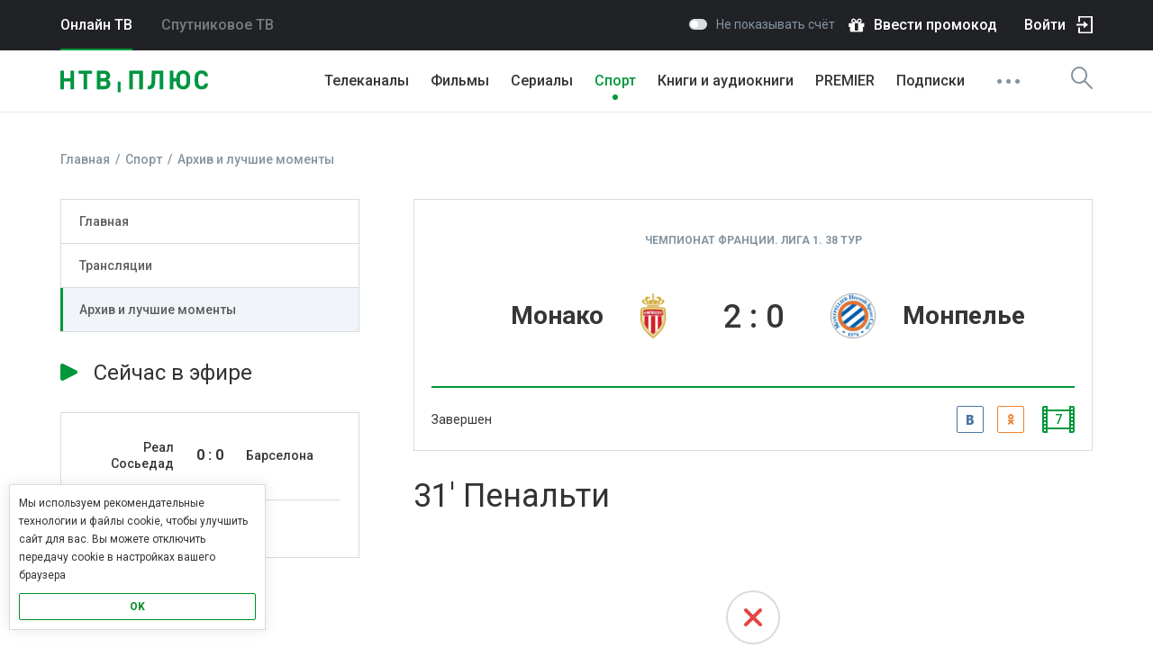

--- FILE ---
content_type: text/html;charset=UTF-8
request_url: https://ntvplus.tv/sport/video/penalti-16753
body_size: 10003
content:

<!DOCTYPE html
  PUBLIC "-//W3C//DTD XHTML 1.0 Strict//EN" "http://www.w3.org/TR/xhtml1/DTD/xhtml1-strict.dtd">
<html><head><script>
                    dataLayer = window.dataLayer || [];
                    dataLayer.push( {event:"not_auth"});
                </script><script>(function(w,d,s,l,i){w[l]=w[l]||[];w[l].push({'gtm.start':
new Date().getTime(),event:'gtm.js'});var f=d.getElementsByTagName(s)[0],
j=d.createElement(s),dl=l!='dataLayer'?'&amp;l='+l:'';j.async=true;j.src=
'https://www.googletagmanager.com/gtm.js?id='+i+dl;f.parentNode.insertBefore(j,f);
})(window,document,'script','dataLayer','GTM-PSSZQPX');</script><meta name="viewport" content="width=device-width" /><link rel="icon" type="image/png" href="/favicon-96x96.png" sizes="96x96" /><link rel="icon" type="image/svg+xml" href="/favicon.svg" /><link rel="shortcut icon" href="/favicon.ico" /><link rel="apple-touch-icon" sizes="180x180" href="/apple-touch-icon.png" /><meta name="apple-mobile-web-app-title" content="НТВ-ПЛЮС ТВ" /><link rel="manifest" href="/site.webmanifest" /><link rel="alternate" type="application/rss+xml" title="Новости компании" href="/rss/company" /><title>Видео: Монако - Монпелье, Пенальти. | НТВ-ПЛЮС Онлайн ТВ</title><meta property="og:title" content="Видео: Монако - Монпелье, Пенальти. | НТВ-ПЛЮС Онлайн ТВ" /><meta name="description" content="Видео: Монако - Монпелье, Пенальти на официальном сайте онлайн-кинотеатра НТВ-ПЛЮС." /><meta property="og:description" content="Видео: Монако - Монпелье, Пенальти на официальном сайте онлайн-кинотеатра НТВ-ПЛЮС." /><meta name="keywords" content="" /><meta property="og:type" content="article" /><meta property="og:image" content="https://ntvplus.tv/files/2025/12/04/_hyperlinks-748x450-3.jpg" /><link rel="canonical" href="https://ntvplus.tv/sport/video/penalti-16753" /><meta property="og:url" content="https://ntvplus.tv/sport/video/penalti-16753" /><script>
            window.Ntvplus = {
                service: 'https://service.ntvplus.ru',
                web: 'https://ntvplus.ru',
                auth: 'https://service.ntvplus.ru'
            
                ,ntvplustv: 'https://ntvplus.tv' 
            
            };
        </script><link rel="stylesheet" type="text/css" href="/s/fonts/ntv/style-v_4123122970_c_.css" /><link rel="stylesheet" type="text/css" href="https://fast.ntvplus.tv/s/less/ntvplustv-v_1403888376_c_.css" /><link rel="stylesheet" type="text/css" href="https://fast.ntvplus.tv/s/less/ntvplustv-sport-v_1709818682_c_.css" /></head><body><script>
            if( !window.ga)
                window.ga = function() {};
        </script><noscript><iframe src="https://www.googletagmanager.com/ns.html?id=GTM-PSSZQPX" height="0" width="0" style="display:none;visibility:hidden"></iframe></noscript><header class="head"><nav class="head--top"><div class="head--top-container container"><div class="head--age-label"></div><div class="head--top-nav"><a class="head--top-nav-link is-active" href="/">Онлайн ТВ</a><a class="head--top-nav-link" href="https://ntvplus.ru?from=ntvplustv">Спутниковое ТВ</a></div><label class="head--score"><input type="checkbox" data-score="true" /><span class="head--score-in">Не показывать счёт</span></label><div class="head--promocode"><a href="/account/promocode" class="head--promocode-link">Ввести промокод</a></div><div class="head--login"><a href="#" class="head--login-link" data-toggle="login">Войти</a></div></div></nav><div class="head--main"><div class="head--main-container container"><a class="head--logo head--logo-sprite" href="/"></a><nav class="head--nav"><div class="head--nav-item is-compact   sub simple"><a href="/channels/" class="head--nav-item-link ">Телеканалы</a><ul class="head--nav-submenu simple"><li class="head--nav-submenu-item "><a href="/channels/" class="head--nav-submenu-link">Эфир телеканалов</a></li><li class="head--nav-submenu-item "><a href="/tv/" class="head--nav-submenu-link">Телепрограмма</a></li><li class="head--nav-submenu-item "><a href="/dvr/" class="head--nav-submenu-link">Архив телепередач</a></li></ul></div><div class="head--nav-item is-compact   "><a href="/movies/" class="head--nav-item-link ">Фильмы</a></div><div class="head--nav-item is-compact   "><a href="/series/" class="head--nav-item-link ">Сериалы</a></div><div class="head--nav-item is-compact   sub simple"><a href="/sport/" class="head--nav-item-link active">Спорт</a><ul class="head--nav-submenu simple"><li class="head--nav-submenu-item "><a href="/sport/" class="head--nav-submenu-link">Главная</a></li><li class="head--nav-submenu-item "><a href="/sport/broadcast/" class="head--nav-submenu-link">Трансляции</a></li><li class="head--nav-submenu-item "><a href="/sport/video/" class="head--nav-submenu-link">Архив и лучшие моменты</a></li></ul></div><div class="head--nav-item is-compact   "><a href="/books/" class="head--nav-item-link "><span class="visible-sm visible-md">Книги</span><span class="visible-lg visible-xs">Книги и аудиокниги</span></a></div><div class="head--nav-item is-compact   "><a href="/premier/" class="head--nav-item-link ">PREMIER</a></div><div class="head--nav-item is-compact   "><a href="/packages/" class="head--nav-item-link "><span class="hidden-sm hidden-md ">Подписки</span><span class="hidden-lg hidden-xs">Подписки</span></a></div><div class="head--nav-item is-compact sub simple hidden-xs"><a href="#" class="head--nav-item-link is-more"><i class="icon-more"></i></a><ul class="head--nav-submenu simple"><li class="head--nav-submenu-item "><a href="/amediateka/" class="head--nav-submenu-link">Амедиатека</a></li><li class="head--nav-submenu-item "><a href="/start/" class="head--nav-submenu-link">Кинотеатр «START»</a></li><li class="head--nav-submenu-item "><a href="/free/" class="head--nav-submenu-link">Бесплатные каналы и фильмы</a></li><li class="head--nav-submenu-item "><a href="/viju/" class="head--nav-submenu-link">Библиотека «viju»</a></li><li class="head--nav-submenu-item "><a href="/watch/28642-tsvetnyashki" class="head--nav-submenu-link">Мульфильм «Цветняшки»</a></li><li class="head--nav-submenu-item "><a href="/xxx/" class="head--nav-submenu-link">Фильмы для взрослых</a></li><li class="head--nav-submenu-item "><a href="/product/radiokanaly-58" class="head--nav-submenu-link">Радио</a></li><li class="head--nav-submenu-item "><a href="/faq/onlinetv" class="head--nav-submenu-link">Спутниковым абонентам</a></li><li class="head--nav-submenu-item "><a href="/faq/" class="head--nav-submenu-link">О сайте</a></li></ul></div><div class="head--nav-search"><a class="js-open-search head--nav-item-link" href="#"><i class="icon-search"></i></a></div></nav></div></div><div class="mhead"><div class="mhead--top"><a class="mhead--toggle"><i class="mhead--toggle-icon"></i></a><a class="mhead--logo head--logo-sprite" href="/"></a><a href="#" class="mhead--login-link" data-toggle="login">Войти</a><a class="js-open-search mhead--search" href="#"><svg xmlns="http://www.w3.org/2000/svg" x="0px" y="0px" width="100" height="100" viewBox="0 0 48 48"><path d="M 20.5 6 C 12.515556 6 6 12.515562 6 20.5 C 6 28.484438 12.515556 35 20.5 35 C 23.773158 35 26.788919 33.893018 29.220703 32.050781 L 38.585938 41.414062 A 2.0002 2.0002 0 1 0 41.414062 38.585938 L 32.050781 29.220703 C 33.893017 26.788918 35 23.773156 35 20.5 C 35 12.515562 28.484444 6 20.5 6 z M 20.5 10 C 26.322685 10 31 14.677319 31 20.5 C 31 23.295711 29.914065 25.820601 28.148438 27.697266 A 2.0002 2.0002 0 0 0 27.701172 28.144531 C 25.824103 29.912403 23.29771 31 20.5 31 C 14.677315 31 10 26.322681 10 20.5 C 10 14.677319 14.677315 10 20.5 10 z"></path></svg></a></div><nav class="mhead--menu js-main-menu"><li><label class="head--score"><input type="checkbox" data-score="true" /><span class="head--score-in">Не показывать счёт</span></label></li><li class="mhead--link  sub simple"><a href="/channels/" class="">Телеканалы<i class="mhead--submenu-icon icon-down"></i></a><ul class="mhead--submenu" style="display:none"><li class="mhead--submenu-link"><a href="/channels/">Эфир телеканалов</a></li><li class="mhead--submenu-link"><a href="/tv/">Телепрограмма</a></li><li class="mhead--submenu-link"><a href="/dvr/">Архив телепередач</a></li></ul></li><li class="mhead--link  sub simple"><a href="/movies/" class="">Фильмы и сериалы<i class="mhead--submenu-icon icon-down"></i></a><ul class="mhead--submenu" style="display:none"><li class="mhead--submenu-link"><a href="/movies/">Фильмы</a></li><li class="mhead--submenu-link"><a href="/series/">Сериалы</a></li><li class="mhead--submenu-link"><a href="/premier/">PREMIER</a></li><li class="mhead--submenu-link"><a href="/amediateka/">Амедиатека</a></li><li class="mhead--submenu-link"><a href="/start/">Кинотеатр «START»</a></li><li class="mhead--submenu-link"><a href="/watch/28642-tsvetnyashki">Мульфильм «Цветняшки»</a></li><li class="mhead--submenu-link"><a href="/viju/">Библиотека «viju»</a></li><li class="mhead--submenu-link"><a href="/free/">Бесплатные каналы и фильмы</a></li><li class="mhead--submenu-link"><a href="/xxx/">Фильмы для взрослых</a></li></ul></li><li class="mhead--link  sub simple"><a href="/sport/" class="active">Спорт<i class="mhead--submenu-icon icon-down"></i></a><ul class="mhead--submenu" style="display:none"><li class="mhead--submenu-link"><a href="/sport/">Главная</a></li><li class="mhead--submenu-link"><a href="/sport/broadcast/">Трансляции</a></li><li class="mhead--submenu-link"><a href="/sport/video/">Архив и лучшие моменты</a></li></ul></li><li class="mhead--link  "><a href="/books/" class=""><span class="visible-sm visible-md">Книги</span><span class="visible-lg visible-xs">Книги и аудиокниги</span></a></li><li class="mhead--link  "><a href="/packages/" class=""><span class="hidden-sm hidden-md ">Подписки</span><span class="hidden-lg hidden-xs">Подписки</span></a></li><li class="mhead--link  "><a href="/product/radiokanaly-58" class="">Радио</a></li><li class="mhead--link  "><a href="/faq/onlinetv" class="">Спутниковым абонентам</a></li><li class="mhead--link  "><a href="/faq/" class="">О сайте</a></li><li class="mhead--link  "><a href="/account/promocode" class="">Активировать промокод</a></li></nav></div></header><div class="search-box--overlay"><div class="search-box--overlay-close"><i class="search-box--overlay-close-i"></i></div></div><div class="search-box inHeader"><div class="container"><div class="search-box--form"><i class="icon-search"></i><input type="text" placeholder="Поиск телеканалов, фильмов, сериалов и трансляций" class="search-box--input" /></div></div></div><div class="container breadcrumbs"><ol itemscope="itemscope" itemtype="http://schema.org/BreadcrumbList" class="breadcrumbs--list"><li itemprop="itemListElement" itemscope="itemscope" itemtype="http://schema.org/ListItem"><a itemscope="itemscope" itemtype="http://schema.org/Thing" id="/" itemprop="item" href="/"><span itemprop="name">Главная</span></a><meta itemprop="position" content="1" /></li><span class="breadcrumbs--separator"></span><li itemprop="itemListElement" itemscope="itemscope" itemtype="http://schema.org/ListItem"><a itemscope="itemscope" itemtype="http://schema.org/Thing" id="/sport/" itemprop="item" href="/sport/"><span itemprop="name">Спорт</span></a><meta itemprop="position" content="2" /></li><span class="breadcrumbs--separator"></span><li itemprop="itemListElement" itemscope="itemscope" itemtype="http://schema.org/ListItem"><a itemscope="itemscope" itemtype="http://schema.org/Thing" id="/sport/video/" itemprop="item" href="/sport/video/"><span itemprop="name">Архив и лучшие моменты</span></a><meta itemprop="position" content="3" /></li></ol></div><div class="aside-layout container mb166"><div class="row sticky-parent"><aside class="aside float--left col-xs-12 col-md-4" data-stick="true"><div class="aside--inner sm-reverse lg-pr"><div class="mb"><nav class="sec-nav"><a href="#" class="sec-nav--sm-head visible-xs visible-sm">Архив и лучшие моменты<i class="sec-nav--sm-head-icon icon-down"></i></a><ul class="sec-nav--links"><li class="sec-nav--item "><a href="/sport/" class="sec-nav--item-l">Главная</a></li><li class="sec-nav--item "><a href="/sport/broadcast/" class="sec-nav--item-l">Трансляции</a></li><li class="sec-nav--item active"><a href="/sport/video/" class="sec-nav--item-l">Архив и лучшие моменты</a></li></ul></nav></div><div class="hidden-xs hidden-sm"><div class="now-widget"><div class="now-widget--title">Сейчас в эфире</div><div class="now-widget--list"><div class="now-widget--item"><a class="simple-card" href="/sport/broadcast/real-sosedad-barselona-456084" data-initial="{&#34;p&#34;:23,&#34;a&#34;:&#34;0&#34;,&#34;s&#34;:1,&#34;t&#34;:&#34;onair&#34;,&#34;h&#34;:&#34;0&#34;,&#34;id&#34;:456084}"><span class="simple-card--team is-t1"><span>Реал Сосьедад</span></span><span class="simple-card--team is-t2"><span>Барселона</span></span><span class="simple-card--label"><span data-card="score1">-</span> : <span data-card="score2">-</span></span><span class="simple-card--progress"><span style="width: 0%;" data-card="progress"></span></span><span class="simple-card--state" data-card="state">22:50</span></a></div></div></div></div></div></aside><div class="page float--right col-xs-12 col-md-8"><div class="article"><div class="stream-card is-soccer" data-initial="{&#34;a&#34;:&#34;0&#34;,&#34;s&#34;:2,&#34;hl&#34;:7,&#34;t&#34;:&#34;finished&#34;,&#34;h&#34;:&#34;2&#34;,&#34;id&#34;:341814}" data-extended=""><div class="stream-card--box"><a href="/sport/broadcast/monako-monpele-341814" class="stream-card--league">Чемпионат Франции. Лига 1. 38 тур</a><a href="/sport/broadcast/monako-monpele-341814" class="stream-card--team is-t1"><div class="stream-card--logo"><img src="/files/image/88/99/86/-avatar!pqz.png" /></div><div class="stream-card--name">Монако</div></a><a href="/sport/broadcast/monako-monpele-341814" class="stream-card--team is-t2"><div class="stream-card--logo"><img src="/files/image/89/03/85/-avatar!u51.png" /></div><div class="stream-card--name">Монпелье</div></a><a href="/sport/broadcast/monako-monpele-341814" class="stream-card--label"><span data-card="score1">-</span> : <span data-card="score2">-</span></a></div><div class="stream-card--progress"><div class="stream-card--progress-in" style="width: 0%;" data-card="progress"></div><div class="stream-card--incidents" data-card="incidents"></div></div><div class="stream-card--tools clearfix"><a href="/sport/broadcast/monako-monpele-341814" class="stream-card--state" data-card="state">Завершен</a><a class="stream-card--hl " href="/sport/broadcast/monako-monpele-341814" data-card="highlights">7</a><div class="stream-card--socials" data-social-url="/sport/broadcast/monako-monpele-341814" data-social-object="broadcast" data-social-id="341814"><a class="stream-card--social is-vk" data-social-share="vk" href="#"><i class="icon-vk-2"></i></a><a class="stream-card--social is-ok" data-social-share="ok" href="#"><i class="icon-ok"></i></a></div></div></div><h1 class="page--title mt">31' Пенальти</h1><div class="stream--iframe"><iframe scrolling="no" allow="autoplay; fullscreen" src="/sport/video/embed?id=16753&amp;uid=&amp;hash=813e81598d0655f215db321695e5954b" frameborder="0" allowfullscreen="1"></iframe></div><div class="stream--box"><div class="hlcard " data-initial="{&#34;a&#34;:&#34;0&#34;,&#34;s&#34;:2,&#34;hl&#34;:7,&#34;t&#34;:&#34;finished&#34;,&#34;h&#34;:&#34;2&#34;,&#34;id&#34;:341814}" data-update-hl="/sport/video/hl-list?id=341814"><h1 class="hlcard--title">Лучшие моменты матча</h1><div class="hlcard--wrap"><div class="hlcard--grid" data-hl-group="true"><div class="hlcard--box is-spoiler"><a class="hlcard--item" href="/sport/video/kavalejru-gol-1-0-16746" data-hl-id="16746" data-hl-url="/sport/video/hl?id=16746"><span class="highlights--item-i" style="background-image: url('https://apps.ntvplus.tv/v3/service/cdn?path=5/73/57377805e1485f43608b52fd.jpg');"></span><span class="highlights--item-d">3' Кавалейру, Гол, 1-0</span></a></div><div class="hlcard--box is-spoiler"><a class="hlcard--item" href="/sport/video/vagner-lav-golevoj-moment-16751" data-hl-id="16751" data-hl-url="/sport/video/hl?id=16751"><span class="highlights--item-i" style="background-image: url('https://apps.ntvplus.tv/v3/service/cdn?path=5/73/57377ce5e1485f43608b53db.jpg');"></span><span class="highlights--item-d">26' Вагнер Лав, Голевой момент</span></a></div><div class="hlcard--box is-spoiler"><a class="hlcard--item" href="/sport/video/penalti-16753" data-hl-id="16753" data-hl-url="/sport/video/hl?id=16753"><span class="highlights--item-i" style="background-image: url('https://apps.ntvplus.tv/v3/service/cdn?path=5/73/57377e7de1485f43608b5425.jpg');"></span><span class="highlights--item-d">31' Пенальти</span></a></div><div class="hlcard--box is-spoiler"><a class="hlcard--item" href="/sport/video/fabino-gol-2-0-16754" data-hl-id="16754" data-hl-url="/sport/video/hl?id=16754"><span class="highlights--item-i" style="background-image: url('https://apps.ntvplus.tv/v3/service/cdn?path=5/73/57377ed4e1485f43608b544a.jpg');"></span><span class="highlights--item-d">32' Фабиньо, Гол, 2-0</span></a></div><div class="hlcard--box is-spoiler"><a class="hlcard--item" href="/sport/video/marten-opasnyj-moment-16759" data-hl-id="16759" data-hl-url="/sport/video/hl?id=16759"><span class="highlights--item-i" style="background-image: url('https://apps.ntvplus.tv/v3/service/cdn?path=5/73/5737878fe1485f43608b5503.jpg');"></span><span class="highlights--item-d">53' Мартен, Опасный момент</span></a></div><div class="hlcard--box is-spoiler"><a class="hlcard--item" href="/sport/video/subashich-sejv-16760" data-hl-id="16760" data-hl-url="/sport/video/hl?id=16760"><span class="highlights--item-i" style="background-image: url('https://apps.ntvplus.tv/v3/service/cdn?path=5/73/5737880ee1485f43608b5528.jpg');"></span><span class="highlights--item-d">55' Субашич, Сэйв</span></a></div><div class="hlcard--box is-spoiler"><a class="hlcard--item" href="/sport/video/vagner-lav-solnyj-prohod-16765" data-hl-id="16765" data-hl-url="/sport/video/hl?id=16765"><span class="highlights--item-i" style="background-image: url('https://apps.ntvplus.tv/v3/service/cdn?path=5/73/573790fae1485f43608b55e1.jpg');"></span><span class="highlights--item-d">87' Вагнер Лав, Сольный проход</span></a></div></div></div></div></div></div></div></div></div><div class="highlights"><div class="container"><div class="highlights--head clearfix"><h2 class="highlights--title">Видео</h2><div class="highlights--arrows visible-md visible-lg"><a class="slider-arrows--btn prev" href="#"><i class="icon-left"></i></a><a class="slider-arrows--btn next" href="#"><i class="icon-right"></i></a></div></div><div class="highlights--link"><a class="link-arrow" href="/sport/video/">Смотреть всё</a></div></div><div class="visible-md visible-lg"><div class="highlights--in"><div class="slide highlights--slide"><div class="container"><div class="row"><div class="col-xs-12 col-sm-6"><div class="highlights--intro"><div class="highlights--intro-t">Лучшие моменты матчей</div><div class="highlights--intro-d">Более 20 000<br class="hidden-xs" /> видероликов</div><div class="highlights--intro-b"><a class="btn btn-outline btn-block" href="/sport/video/">Смотреть</a></div></div></div><div class="col-xs-12 col-sm-6"><div class="row"><div class="col-xs-6 col-lg-4"><a class="highlights--item is-spoiler" href="/sport/video/saragosa-penalti-2-0-57299"><span class="highlights--item-i" style="background-image: url('https://apps.ntvplus.tv/v3/service/cdn?path=6/96/696d2d49bdffe44f5706bdbd_640.jpg');"></span><span class="highlights--item-t">Сельта - Райо Вальекано</span><span class="highlights--item-d">54' Сарагоса, Пенальти 2 - 0</span></a></div><div class="col-xs-6 col-lg-4"><a class="highlights--item is-spoiler" href="/sport/video/taliska-gol-2-3-57297"><span class="highlights--item-i" style="background-image: url('https://apps.ntvplus.tv/v3/service/cdn?path=6/96/696d2c7ebdffe44f5706bdbb_640.jpg');"></span><span class="highlights--item-t">Аланьяспор - Фенербахче</span><span class="highlights--item-d">78' Талиска, Гол 2 - 3</span></a></div><div class="col-xs-6 col-lg-4"><a class="highlights--item is-spoiler" href="/sport/video/karrejra-gol-1-0-57298"><span class="highlights--item-i" style="background-image: url('https://apps.ntvplus.tv/v3/service/cdn?path=6/96/696d2d09bdffe44f5706bdbc_640.jpg');"></span><span class="highlights--item-t">Сельта - Райо Вальекано</span><span class="highlights--item-d">40' Каррейра, Гол 1 - 0</span></a></div></div><div class="row"><div class="col-xs-6 col-lg-4"><a class="highlights--item is-spoiler" href="/sport/video/musaba-gol-2-2-57296"><span class="highlights--item-i" style="background-image: url('https://apps.ntvplus.tv/v3/service/cdn?path=6/96/696d27f7bdffe44f5706bdba_640.jpg');"></span><span class="highlights--item-t">Аланьяспор - Фенербахче</span><span class="highlights--item-d">52' Мусаба, Гол 2 - 2</span></a></div><div class="col-xs-6 col-lg-4"><a class="highlights--item is-spoiler" href="/sport/video/makuta-gol-2-1-57295"><span class="highlights--item-i" style="background-image: url('https://apps.ntvplus.tv/v3/service/cdn?path=6/96/696d27c6bdffe44f5706bdb9_640.jpg');"></span><span class="highlights--item-t">Аланьяспор - Фенербахче</span><span class="highlights--item-d">27' Макута, Гол 2 - 1</span></a></div><div class="col-xs-6 col-lg-4"><a class="highlights--item is-spoiler" href="/sport/video/taliska-gol-1-1-57294"><span class="highlights--item-i" style="background-image: url('https://apps.ntvplus.tv/v3/service/cdn?path=6/96/696d279cbdffe44f5706bdb8_640.jpg');"></span><span class="highlights--item-t">Аланьяспор - Фенербахче</span><span class="highlights--item-d">9' Талиска, Гол 1 - 1</span></a></div></div></div></div></div></div><div class="slide highlights--slide"><div class="container"><div class="row"><div class="col-xs-6 col-sm-3 col-lg-2"><a class="highlights--item is-spoiler" href="/sport/video/haderdzhonaj-gol-1-0-57293"><span class="highlights--item-i" style="background-image: url('https://apps.ntvplus.tv/v3/service/cdn?path=6/96/696d2768bdffe44f5706bdb7_640.jpg');"></span><span class="highlights--item-t">Аланьяспор - Фенербахче</span><span class="highlights--item-d">3' Хадерджонай, Гол 1 - 0</span></a></div><div class="col-xs-6 col-sm-3 col-lg-2"><a class="highlights--item is-spoiler" href="/sport/video/serlot-gol-1-0-57292"><span class="highlights--item-i" style="background-image: url('https://apps.ntvplus.tv/v3/service/cdn?path=6/96/696d141bbdffe44f5706bdb3_640.jpg');"></span><span class="highlights--item-t">Атлетико - Алавес</span><span class="highlights--item-d">48' Серлот, Гол 1 - 0</span></a></div><div class="col-xs-6 col-sm-3 col-lg-2"><a class="highlights--item is-spoiler" href="/sport/video/gajya-gol-0-1-57291"><span class="highlights--item-i" style="background-image: url('https://apps.ntvplus.tv/v3/service/cdn?path=6/96/696cf4a6bdffe44f5706bdb2_640.jpg');"></span><span class="highlights--item-t">Хетафе - Валенсия</span><span class="highlights--item-d">84' Гайя, Гол 0 - 1</span></a></div><div class="col-xs-6 col-sm-3 col-lg-2"><a class="highlights--item is-spoiler" href="/sport/video/fornals-gol-2-0-57290"><span class="highlights--item-i" style="background-image: url('https://apps.ntvplus.tv/v3/service/cdn?path=6/96/696c02d7bdffe44f5706bdb1_640.jpg');"></span><span class="highlights--item-t">Бетис - Вильярреал</span><span class="highlights--item-d">83' Форнальс, Гол 2 - 0</span></a></div><div class="col-xs-6 col-sm-3 col-lg-2"><a class="highlights--item is-spoiler" href="/sport/video/ruibal-gol-1-0-57289"><span class="highlights--item-i" style="background-image: url('https://apps.ntvplus.tv/v3/service/cdn?path=6/96/696bfd94bdffe44f5706bdb0_640.jpg');"></span><span class="highlights--item-t">Бетис - Вильярреал</span><span class="highlights--item-d">57' Руибаль, Гол 1 - 0</span></a></div><div class="col-xs-6 col-sm-3 col-lg-2"><a class="highlights--item is-spoiler" href="/sport/video/munos-gol-3-2-57288"><span class="highlights--item-i" style="background-image: url('https://apps.ntvplus.tv/v3/service/cdn?path=6/96/696be2d1bdffe44f5706bdaf_640.jpg');"></span><span class="highlights--item-t">Осасуна - Овьедо</span><span class="highlights--item-d">90' Муньос, Гол 3 - 2</span></a></div></div><div class="row"><div class="col-xs-6 col-sm-3 col-lg-2"><a class="highlights--item is-spoiler" href="/sport/video/budimir-gol-2-2-57287"><span class="highlights--item-i" style="background-image: url('https://apps.ntvplus.tv/v3/service/cdn?path=6/96/696bde4cbdffe44f5706bdae_640.jpg');"></span><span class="highlights--item-t">Осасуна - Овьедо</span><span class="highlights--item-d">75' Будимир, Гол 2 - 2</span></a></div><div class="col-xs-6 col-sm-3 col-lg-2"><a class="highlights--item is-spoiler" href="/sport/video/rejna-gol-1-2-57286"><span class="highlights--item-i" style="background-image: url('https://apps.ntvplus.tv/v3/service/cdn?path=6/96/696bde03bdffe44f5706bdad_640.jpg');"></span><span class="highlights--item-t">Осасуна - Овьедо</span><span class="highlights--item-d">68' Рейна, Гол 1 - 2</span></a></div><div class="col-xs-6 col-sm-3 col-lg-2"><a class="highlights--item is-spoiler" href="/sport/video/jylmaz-gol-1-1-57285"><span class="highlights--item-i" style="background-image: url('https://apps.ntvplus.tv/v3/service/cdn?path=6/96/696bd996bdffe44f5706bdac_640.jpg');"></span><span class="highlights--item-t">Галатасарай - Газиантеп</span><span class="highlights--item-d">84' Йылмаз, Гол 1 - 1</span></a></div><div class="col-xs-6 col-sm-3 col-lg-2"><a class="highlights--item is-spoiler" href="/sport/video/bajo-gol-0-1-57284"><span class="highlights--item-i" style="background-image: url('https://apps.ntvplus.tv/v3/service/cdn?path=6/96/696bd6f5bdffe44f5706bdab_640.jpg');"></span><span class="highlights--item-t">Галатасарай - Газиантеп</span><span class="highlights--item-d">73' Байо, Гол 0 - 1</span></a></div><div class="col-xs-6 col-sm-3 col-lg-2"><a class="highlights--item is-spoiler" href="/sport/video/budimir-gol-1-1-57283"><span class="highlights--item-i" style="background-image: url('https://apps.ntvplus.tv/v3/service/cdn?path=6/96/696bd2c2bdffe44f5706bdaa_640.jpg');"></span><span class="highlights--item-t">Осасуна - Овьедо</span><span class="highlights--item-d">45' Будимир, Гол 1 - 1</span></a></div><div class="col-xs-6 col-sm-3 col-lg-2"><a class="highlights--item is-spoiler" href="/sport/video/vinyas-gol-0-1-57282"><span class="highlights--item-i" style="background-image: url('https://apps.ntvplus.tv/v3/service/cdn?path=6/96/696bd25cbdffe44f5706bda9_640.jpg');"></span><span class="highlights--item-t">Осасуна - Овьедо</span><span class="highlights--item-d">40' Виньяс, Гол 0 - 1</span></a></div></div></div></div><div class="slide highlights--slide"><div class="container"><div class="row"><div class="col-xs-6 col-sm-3 col-lg-2"><a class="highlights--item is-spoiler" href="/sport/video/muriki-penalti-3-2-57281"><span class="highlights--item-i" style="background-image: url('https://apps.ntvplus.tv/v3/service/cdn?path=6/96/696bbf7fbdffe44f5706bda8_640.jpg');"></span><span class="highlights--item-t">Мальорка - Атлетик</span><span class="highlights--item-d">69' Мурики, Пенальти 3 - 2</span></a></div><div class="col-xs-6 col-sm-3 col-lg-2"><a class="highlights--item is-spoiler" href="/sport/video/uilyams-gol-2-2-57280"><span class="highlights--item-i" style="background-image: url('https://apps.ntvplus.tv/v3/service/cdn?path=6/96/696bb458bdffe44f5706bda7_640.jpg');"></span><span class="highlights--item-t">Мальорка - Атлетик</span><span class="highlights--item-d">45' Уильямс, Гол 2 - 2</span></a></div><div class="col-xs-6 col-sm-3 col-lg-2"><a class="highlights--item is-spoiler" href="/sport/video/muriki-gol-2-1-57279"><span class="highlights--item-i" style="background-image: url('https://apps.ntvplus.tv/v3/service/cdn?path=6/96/696bb41abdffe44f5706bda6_640.jpg');"></span><span class="highlights--item-t">Мальорка - Атлетик</span><span class="highlights--item-d">42' Мурики, Гол 2 - 1</span></a></div><div class="col-xs-6 col-sm-3 col-lg-2"><a class="highlights--item is-spoiler" href="/sport/video/gomes-gol-1-1-57278"><span class="highlights--item-i" style="background-image: url('https://apps.ntvplus.tv/v3/service/cdn?path=6/96/696babb8bdffe44f5706bda5_640.jpg');"></span><span class="highlights--item-t">Мальорка - Атлетик</span><span class="highlights--item-d">8' Гомес, Гол 1 - 1</span></a></div><div class="col-xs-6 col-sm-3 col-lg-2"><a class="highlights--item is-spoiler" href="/sport/video/muriki-gol-1-0-57277"><span class="highlights--item-i" style="background-image: url('https://apps.ntvplus.tv/v3/service/cdn?path=6/96/696bab74bdffe44f5706bda4_640.jpg');"></span><span class="highlights--item-t">Мальорка - Атлетик</span><span class="highlights--item-d">5' Мурики, Гол 1 - 0</span></a></div><div class="col-xs-6 col-sm-3 col-lg-2"><a class="highlights--item is-spoiler" href="/sport/video/asensio-gol-2-0-57276"><span class="highlights--item-i" style="background-image: url('https://apps.ntvplus.tv/v3/service/cdn?path=6/96/696b9cc4bdffe44f5706bda3_640.jpg');"></span><span class="highlights--item-t">Реал (Мадрид) - Леванте</span><span class="highlights--item-d">65' Асенсио, Гол 2 - 0</span></a></div></div><div class="row"><div class="col-xs-6 col-sm-3 col-lg-2"><a class="highlights--item is-spoiler" href="/sport/video/mbappe-penalti-1-0-57275"><span class="highlights--item-i" style="background-image: url('https://apps.ntvplus.tv/v3/service/cdn?path=6/96/696b9bf1bdffe44f5706bda2_640.jpg');"></span><span class="highlights--item-t">Реал (Мадрид) - Леванте</span><span class="highlights--item-d">58' Мбаппе, Пенальти 1 - 0</span></a></div><div class="col-xs-6 col-sm-3 col-lg-2"><a class="highlights--item is-spoiler" href="/sport/video/vanat-gol-0-2-57274"><span class="highlights--item-i" style="background-image: url('https://apps.ntvplus.tv/v3/service/cdn?path=6/96/696ab630bdffe44f5706bda1_640.jpg');"></span><span class="highlights--item-t">Эспаньол - Жирона</span><span class="highlights--item-d">90' Ванат, Гол 0 - 2</span></a></div><div class="col-xs-6 col-sm-3 col-lg-2"><a class="highlights--item is-spoiler" href="/sport/video/suero-gol-2-2-57272"><span class="highlights--item-i" style="background-image: url('https://apps.ntvplus.tv/v3/service/cdn?path=6/96/696aafbbbdffe44f5706bd9f_640.jpg');"></span><span class="highlights--item-t">Кастельон - Леганес</span><span class="highlights--item-d">88' Суэро, Гол 2 - 2</span></a></div><div class="col-xs-6 col-sm-3 col-lg-2"><a class="highlights--item is-spoiler" href="/sport/video/vanat-penalti-1-0-57273"><span class="highlights--item-i" style="background-image: url('https://apps.ntvplus.tv/v3/service/cdn?path=6/96/696ab054bdffe44f5706bda0_640.jpg');"></span><span class="highlights--item-t">Эспаньол - Жирона</span><span class="highlights--item-d">45' Ванат, Пенальти 1 - 0</span></a></div><div class="col-xs-6 col-sm-3 col-lg-2"><a class="highlights--item is-spoiler" href="/sport/video/mabil-gol-1-0-57271"><span class="highlights--item-i" style="background-image: url('https://apps.ntvplus.tv/v3/service/cdn?path=6/96/696aaf76bdffe44f5706bd9e_640.jpg');"></span><span class="highlights--item-t">Кастельон - Леганес</span><span class="highlights--item-d">29' Мабиль, Гол 1 - 0</span></a></div><div class="col-xs-6 col-sm-3 col-lg-2"><a class="highlights--item is-spoiler" href="/sport/video/yamal-gol-0-2-57270"><span class="highlights--item-i" style="background-image: url('https://apps.ntvplus.tv/v3/service/cdn?path=6/96/6969662bbdffe44f5706bd9d_640.jpg');"></span><span class="highlights--item-t">Расинг - Барселона</span><span class="highlights--item-d">90' Ямаль, Гол 0 - 2</span></a></div></div></div></div></div></div><div class="highlights--list hidden-md hidden-lg"><div class="highlights--list-i"><a class="highlights--item is-spoiler" href="/sport/video/saragosa-penalti-2-0-57299"><span class="highlights--item-i" style="background-image: url('https://apps.ntvplus.tv/v3/service/cdn?path=6/96/696d2d49bdffe44f5706bdbd_640.jpg');"></span><span class="highlights--item-t">Сельта - Райо Вальекано</span><span class="highlights--item-d">54' Сарагоса, Пенальти 2 - 0</span></a></div><div class="highlights--list-i"><a class="highlights--item is-spoiler" href="/sport/video/taliska-gol-2-3-57297"><span class="highlights--item-i" style="background-image: url('https://apps.ntvplus.tv/v3/service/cdn?path=6/96/696d2c7ebdffe44f5706bdbb_640.jpg');"></span><span class="highlights--item-t">Аланьяспор - Фенербахче</span><span class="highlights--item-d">78' Талиска, Гол 2 - 3</span></a></div><div class="highlights--list-i"><a class="highlights--item is-spoiler" href="/sport/video/karrejra-gol-1-0-57298"><span class="highlights--item-i" style="background-image: url('https://apps.ntvplus.tv/v3/service/cdn?path=6/96/696d2d09bdffe44f5706bdbc_640.jpg');"></span><span class="highlights--item-t">Сельта - Райо Вальекано</span><span class="highlights--item-d">40' Каррейра, Гол 1 - 0</span></a></div><div class="highlights--list-i"><a class="highlights--item is-spoiler" href="/sport/video/musaba-gol-2-2-57296"><span class="highlights--item-i" style="background-image: url('https://apps.ntvplus.tv/v3/service/cdn?path=6/96/696d27f7bdffe44f5706bdba_640.jpg');"></span><span class="highlights--item-t">Аланьяспор - Фенербахче</span><span class="highlights--item-d">52' Мусаба, Гол 2 - 2</span></a></div><div class="highlights--list-i"><a class="highlights--item is-spoiler" href="/sport/video/makuta-gol-2-1-57295"><span class="highlights--item-i" style="background-image: url('https://apps.ntvplus.tv/v3/service/cdn?path=6/96/696d27c6bdffe44f5706bdb9_640.jpg');"></span><span class="highlights--item-t">Аланьяспор - Фенербахче</span><span class="highlights--item-d">27' Макута, Гол 2 - 1</span></a></div><div class="highlights--list-i"><a class="highlights--item is-spoiler" href="/sport/video/taliska-gol-1-1-57294"><span class="highlights--item-i" style="background-image: url('https://apps.ntvplus.tv/v3/service/cdn?path=6/96/696d279cbdffe44f5706bdb8_640.jpg');"></span><span class="highlights--item-t">Аланьяспор - Фенербахче</span><span class="highlights--item-d">9' Талиска, Гол 1 - 1</span></a></div><div class="highlights--list-i"><a class="highlights--item is-spoiler" href="/sport/video/haderdzhonaj-gol-1-0-57293"><span class="highlights--item-i" style="background-image: url('https://apps.ntvplus.tv/v3/service/cdn?path=6/96/696d2768bdffe44f5706bdb7_640.jpg');"></span><span class="highlights--item-t">Аланьяспор - Фенербахче</span><span class="highlights--item-d">3' Хадерджонай, Гол 1 - 0</span></a></div><div class="highlights--list-i"><a class="highlights--item is-spoiler" href="/sport/video/serlot-gol-1-0-57292"><span class="highlights--item-i" style="background-image: url('https://apps.ntvplus.tv/v3/service/cdn?path=6/96/696d141bbdffe44f5706bdb3_640.jpg');"></span><span class="highlights--item-t">Атлетико - Алавес</span><span class="highlights--item-d">48' Серлот, Гол 1 - 0</span></a></div><div class="highlights--list-i"><a class="highlights--item is-spoiler" href="/sport/video/gajya-gol-0-1-57291"><span class="highlights--item-i" style="background-image: url('https://apps.ntvplus.tv/v3/service/cdn?path=6/96/696cf4a6bdffe44f5706bdb2_640.jpg');"></span><span class="highlights--item-t">Хетафе - Валенсия</span><span class="highlights--item-d">84' Гайя, Гол 0 - 1</span></a></div></div></div><footer class="footer"><div class="footer--nav-line"><div class="container"><div class="row"><div class="col-xs-12 col-sm-4 col-md-3"><a href="/" class="footer--logo mb066"></a><div class="footer--copy"><div class="footer--copy-big">© ООО "НТВ-ПЛЮС"</div><div class="footer--copy-small">
                                    Все права сохранены.
                                    <br />
                                    Использование материалов сайта без согласования запрещено.
                                    <br /><a href="/faq/" class="link-gray">О проекте</a>  
                                    <a href="/faq/feedback" class="link-gray">Обратная связь</a></div></div></div><div class="col-xs-12 col-sm-4 col-lg-3"><ul class="footer--list xs-mb"><li class="footer--list-head">
                                    Фильмы и сериалы
                                </li><li class="footer--list-item"><a href="/movies/" class="footer--list-link">Фильмы</a></li><li class="footer--list-item"><a href="/series/" class="footer--list-link">Сериалы</a></li><li class="footer--list-item"><a href="/premier/" class="footer--list-link">PREMIER</a></li><li class="footer--list-item"><a href="/amediateka/" class="footer--list-link">Амедиатека</a></li><li class="footer--list-item"><a href="/start/" class="footer--list-link">Кинотеатр «START»</a></li><li class="footer--list-item"><a href="/watch/28642-tsvetnyashki" class="footer--list-link">Мульфильм «Цветняшки»</a></li><li class="footer--list-item"><a href="/viju/" class="footer--list-link">Библиотека «viju»</a></li><li class="footer--list-item"><a href="/free/" class="footer--list-link">Бесплатные каналы и фильмы</a></li><li class="footer--list-item"><a href="/xxx/" class="footer--list-link">Фильмы для взрослых</a></li></ul></div><div class="col-xs-12 col-sm-4  col-lg-3"><ul class="footer--list mb"><li class="footer--list-head">
                                    Телеканалы 
                                </li><li class="footer--list-item"><a href="/channels/" class="footer--list-link">Эфир телеканалов</a></li><li class="footer--list-item"><a href="/tv/" class="footer--list-link">Телепрограмма</a></li><li class="footer--list-item"><a href="/dvr/" class="footer--list-link">Архив телепередач</a></li></ul><ul class="footer--list hidden-md hidden-sm"><li class="footer--list-head">
                                    СПОРТ
                                </li><li class="footer--list-item"><a href="/sport/broadcast/" class="footer--list-link">Трансляции</a></li><li class="footer--list-item"><a href="/sport/video/" class="footer--list-link">Архив и лучшие моменты</a></li></ul></div><div class="col-xs-12 col-sm-4 col-lg-3"><ul class="footer--list"><li class="footer--list-head">
                                    НТВ-ПЛЮС.ТВ
                                </li><li class="footer--list-item"><a href="/faq/index" class="footer--list-link">О проекте</a></li><li class="footer--list-item"><a href="/company/novosti/" class="footer--list-link">Новости</a></li><li class="footer--list-item"><a href="/faq/actions" class="footer--list-link">Акции и спецпредложения</a></li><li class="footer--list-item"><a href="/faq/rules" class="footer--list-link">Пользовательское соглашение</a></li><li class="footer--list-item"><a href="/faq/feedback" class="footer--list-link">Обратная связь</a></li><li class="footer--list-item"><a href="/faq/faq" class="footer--list-link">Вопросы и ответы</a></li><li class="footer--list-item"><a href="/faq/payment" class="footer--list-link">Способы оплаты</a></li></ul></div></div><div class="footer--copy mt05"><div class="footer--copy-small">Доступ к общероссийским обязательным общедоступным телеканалам и радиоканалам предоставляется круглосуточно и безвозмездно онлайн</div></div></div></div><div class="footer--app-line"><div class="container clearfix"><div class="socials float--left"><a href="https://vk.com/ntv_plus" target="_blank" data-trusted="true" class="socials--item vk mr05"><i class="socials--icon vk icon-vk2"></i></a><a href="https://ok.ru/group/53307518419131" target="_blank" data-trusted="true" class="socials--item ok mr05"><i class="socials--icon tw icon-ok"></i></a><a target="_blank" data-trusted="true" class="socials--item rutube mr05" href="http://rutube.ru/channel/24260447/"><i class="socials--icon icon-rutube"></i></a><a target="_blank" data-trusted="true" class="socials--item telegram" href="https://t.me/ntv_plus_tv/"><i class="socials--icon icon-telegram-o"></i></a></div><div class="footer--app-box"><a data-trusted="true" role="button" data-toggle="modal" href="#ntvplustv-ios" class="app-link mr"><i class="app-link--icon icon-astore-2"></i></a><a data-trusted="true" href="https://ntvplus.tv/android" class="app-link"><i class="app-link--icon icon-gplay-2"></i></a></div></div></div><div id="ntvplustv-ios" tabindex="-1" role="dialog" class="modal iframe fade"><div role="document" class="modal-dialog"><div class="modal-content"><div class="modal-header"><a href="#" data-dismiss="modal" aria-label="Close" class="modal--close"><span class="modal--close-label visible-xs">Закрыть</span><i class="modal--close-icon"></i></a><div class="modal--title"> Приложение для IOS 
                        </div></div><div class="modal-body modal-form"><div class="mb"><div class=""><p>К сожалению, по независящим от нас причинам приложение для iOS было удалено из Apple Store, поэтому установить его на iOS-устройства больше не получится. Но вы можете смотреть видео на сайте ntvplus.tv или в приложениях для Android и Smart TV, используя единый пользовательский аккаунт.</p></div></div></div></div></div></div></footer><div class="cookie-dialog" id="cookie-dialog"><div class="cookie-dialog__text">
                    Мы используем рекомендательные технологии и файлы cookie, чтобы улучшить сайт для вас. Вы можете отключить передачу cookie в настройках вашего браузера
                </div><div class="cookie-dialog__button"><div class="btn btn-sm btn-outline" onclick="Cookies.set( 'cag', 1, {expires: 1000});$('#cookie-dialog').remove()">OK</div></div></div><div id="tvruSwitchModal" tabindex="-1" role="dialog" class="modal iframe fade"><div role="document" class="modal-dialog"><div class="modal-content"><div class="modal-header"><a href="#" data-dismiss="modal" aria-label="Close" class="modal--close"><span class="modal--close-label visible-xs">Закрыть</span><i class="modal--close-icon"></i></a><div class="modal--title">
                            Переход на сайт спутникового ТВ
                        </div></div><div class="modal-body">
                         Вы переходите на сайт спутникового телевидения НТВ-ПЛЮС. Если вы хотите остаться на сайте Онлайн ТВ, нажмите «Вернуться»
                    </div><div class="modal-footer"><a id="confirmLeaveBtn" type="button" class="btn btn-primary">Продолжить</a><a type="button" class="btn btn-default" data-dismiss="modal">Вернуться</a></div></div></div></div><link rel="stylesheet" type="text/css" href="https://fonts.googleapis.com/css?family=Roboto:400,500,700&amp;subset=latin,cyrillic&amp;display=swap" /><script src="https://fast.ntvplus.tv/s/js/ntvplustv-all-v_73041980929_noc_.js"></script><script src="https://fast.ntvplus.tv/s/js/common/masonry.pkgd.min-v_92672324_c_.js" type="text/javascript"></script><script src="https://fast.ntvplus.tv/s/js/sport-v_11824594487_c_.js"></script></body></html>

--- FILE ---
content_type: text/html;charset=utf-8
request_url: https://px.adhigh.net/p/sync.html?u=5z9bXaXsnMk.AikABlGb0s5FJA&l=bidvol,adtec,silvermob,rutube_ads,adriver,quiet_media,vibevideo,ohmybid,qvnt,adstreamer,gpmdata,otm_video,aidata,buzzoola,punchmedia,amberdata,bidster,umg,skyadvert,sm,videonow,btw,moevideo,adspend,solta,sape,xapads,alfasense,uma_cid_init,yandexssp,techdig,quiet_media_2&site_id=8932
body_size: 455
content:
<html><head><meta name="referrer" content="unsafe-url"><title></title></head><body style='padding:0;margin:0;border:0'><img src="https://ssp.bidvol.com/usersync?id=5z9bXaXsnMk.AikABlGb0s5FJA&dspcsid=142" style="width:0;height:0;position:absolute;" alt=""/><img src="https://ads.adtec.ru/csync?pid=getint&uid=5z9bXaXsnMk.AikABlGb0s5FJA" style="width:0;height:0;position:absolute;" alt=""/><img src="https://ck.silvermob.com/sync?pid=534&uid=5z9bXaXsnMk.AikABlGb0s5FJA" style="width:0;height:0;position:absolute;" alt=""/><img src="https://ssp.rutube.ru/api/v1/sync?p=1&uid=5z9bXaXsnMk.AikABlGb0s5FJA" style="width:0;height:0;position:absolute;" alt=""/><img src="https://ssp.adriver.ru/cgi-bin/sync.cgi?dsp_id=112&external_id=5z9bXaXsnMk.AikABlGb0s5FJA" style="width:0;height:0;position:absolute;" alt=""/><img src="https://matching.mobilebanner.ru/p.gif?pid=getintent-qm&id=5z9bXaXsnMk.AikABlGb0s5FJA" style="width:0;height:0;position:absolute;" alt=""/><img src="https://rtb.hhkld.com/tools/sync?dsp=5&uid=5z9bXaXsnMk.AikABlGb0s5FJA" style="width:0;height:0;position:absolute;" alt=""/><img src="https://match.ohmy.bid/cm?dsp_id=49&uid=5z9bXaXsnMk.AikABlGb0s5FJA" style="width:0;height:0;position:absolute;" alt=""/><img src="https://tms.dmp.wi-fi.ru/?dmpkit_cid=81460eb5-647b-4d9b-a3e3-7863f294c3da&dmpkit_evid=fafb6b76-fede-405c-b6ee-e5fb99e1d004&gi_id=5z9bXaXsnMk.AikABlGb0s5FJA&ru=https%3A%2F%2Fpx.adhigh.net%2Fp%2Fcm%2Fqvntstr%3Fu%3D[UID]" style="width:0;height:0;position:absolute;" alt=""/><img src="https://s.suprion.ru/p?s=getintent&u=5z9bXaXsnMk.AikABlGb0s5FJA" style="width:0;height:0;position:absolute;" alt=""/><img src="https://tms.gpmdata.ru/?dmpkit_cid=81460eb5-647b-4d9b-a3e3-7863f294c3da&dmpkit_evid=fafb6b76-fede-405c-b6ee-e5fb99e1d004&gi_id=5z9bXaXsnMk.AikABlGb0s5FJA" style="width:0;height:0;position:absolute;" alt=""/><img src="https://sync.dmp.otm-r.com/match/getintent?id=5z9bXaXsnMk.AikABlGb0s5FJA" style="width:0;height:0;position:absolute;" alt=""/><img src="https://x01.aidata.io/0.gif?pid=GETINTENT&id=5z9bXaXsnMk.AikABlGb0s5FJA" style="width:0;height:0;position:absolute;" alt=""/><img src="https://exchange.buzzoola.com/cookiesync/dsp/getintent?uid=5z9bXaXsnMk.AikABlGb0s5FJA" style="width:0;height:0;position:absolute;" alt=""/><img src="https://tech.punchmedia.ru/sync/?ps=getintent&pn=s02&pu=5z9bXaXsnMk.AikABlGb0s5FJA" style="width:0;height:0;position:absolute;" alt=""/><img src="https://dmg.digitaltarget.ru/1/3164/i/i?a=164&e=5z9bXaXsnMk.AikABlGb0s5FJA&i=1768768292486" style="width:0;height:0;position:absolute;" alt=""/><img src="https://ssp.bidster.net/bind/322ff515-8ef0-4bb6-ad59-32f27dbf58ed?id=5z9bXaXsnMk.AikABlGb0s5FJA" style="width:0;height:0;position:absolute;" alt=""/><img src="https://a.utraff.com/sync?dsp=GetIntent&buyerid=5z9bXaXsnMk.AikABlGb0s5FJA" style="width:0;height:0;position:absolute;" alt=""/><img src="https://code.moviead55.ru/go/csync?cn=gtnt&bid=5z9bXaXsnMk.AikABlGb0s5FJA" style="width:0;height:0;position:absolute;" alt=""/><img src="https://dmp.sbermarketing.ru/?dmpkit_cid=9064fc6c-76fe-4a6d-aea6-92ef3f343257&amp;dmpkit_evid=hOpQTFKAtHVGfECoHcqcvBATgrWkzaVo&amp;user_getint=5z9bXaXsnMk.AikABlGb0s5FJA&ru=https%3A%2F%2Fpx.adhigh.net%2Fp%2Fcm%2Fsm" style="width:0;height:0;position:absolute;" alt=""/><img src="https://sync.videonow.ru/ssp?dsp=3&uuid=5z9bXaXsnMk.AikABlGb0s5FJA" style="width:0;height:0;position:absolute;" alt=""/><img src="https://ads.betweendigital.com/match?bidder_id=37&external_user_id=5z9bXaXsnMk.AikABlGb0s5FJA" style="width:0;height:0;position:absolute;" alt=""/><img src="https://rtb.moe.video/cs?d=9&b=5z9bXaXsnMk.AikABlGb0s5FJA" style="width:0;height:0;position:absolute;" alt=""/><img src="https://prodmp.ru/getIntent?uid=5z9bXaXsnMk.AikABlGb0s5FJA" style="width:0;height:0;position:absolute;" alt=""/><img src="https://kimberlite.io/rtb/sync/getintent?u=5z9bXaXsnMk.AikABlGb0s5FJA" style="width:0;height:0;position:absolute;" alt=""/><img src="https://mc.acint.net/rmatch?dp=17&euid=5z9bXaXsnMk.AikABlGb0s5FJA&r=https%3A%2F%2Fmc.acint.net%2Fcmatch%3Fdp%3D17" style="width:0;height:0;position:absolute;" alt=""/><img src="https://sync.adkernel.com/user-sync?dsp=37&t=image&uid=5z9bXaXsnMk.AikABlGb0s5FJA" style="width:0;height:0;position:absolute;" alt=""/><img src="https://cs.alfasense.com/p?ssp=gi&id=5z9bXaXsnMk.AikABlGb0s5FJA" style="width:0;height:0;position:absolute;" alt=""/><img src="https://id.uma.media/return?to=https://px.adhigh.net/p/cm/uma_cid_store?a=b&b=c&z=" style="width:0;height:0;position:absolute;" alt=""/><img src="https://an.yandex.ru/mapuid/getintentis/5z9bXaXsnMk.AikABlGb0s5FJA" style="width:0;height:0;position:absolute;" alt=""/><img src="https://sync.opendsp.ru/match/getintent?id=5z9bXaXsnMk.AikABlGb0s5FJA" style="width:0;height:0;position:absolute;" alt=""/><img src="https://const.uno/p.gif?p=38&r=2&id=5z9bXaXsnMk.AikABlGb0s5FJA" style="width:0;height:0;position:absolute;" alt=""/></body></html>

--- FILE ---
content_type: text/html;charset=UTF-8
request_url: https://ntvplus.tv/account/geo-error
body_size: 1426
content:

<!DOCTYPE html
  PUBLIC "-//W3C//DTD XHTML 1.0 Strict//EN" "http://www.w3.org/TR/xhtml1/DTD/xhtml1-strict.dtd">
<html><head><script>
                    dataLayer = window.dataLayer || [];
                    dataLayer.push( {event:"not_auth"});
                </script><script>(function(w,d,s,l,i){w[l]=w[l]||[];w[l].push({'gtm.start':
new Date().getTime(),event:'gtm.js'});var f=d.getElementsByTagName(s)[0],
j=d.createElement(s),dl=l!='dataLayer'?'&amp;l='+l:'';j.async=true;j.src=
'https://www.googletagmanager.com/gtm.js?id='+i+dl;f.parentNode.insertBefore(j,f);
})(window,document,'script','dataLayer','GTM-PSSZQPX');</script><meta name="viewport" content="width=device-width" /><link rel="icon" type="image/png" href="/favicon-96x96.png" sizes="96x96" /><link rel="icon" type="image/svg+xml" href="/favicon.svg" /><link rel="shortcut icon" href="/favicon.ico" /><link rel="apple-touch-icon" sizes="180x180" href="/apple-touch-icon.png" /><meta name="apple-mobile-web-app-title" content="НТВ-ПЛЮС ТВ" /><link rel="manifest" href="/site.webmanifest" /><link rel="alternate" type="application/rss+xml" title="Новости компании" href="/rss/company" /><title>НТВ-ПЛЮС ТВ</title><meta property="og:title" content="НТВ-ПЛЮС ТВ" /><meta property="og:type" content="article" /><meta property="og:image" content="https://ntvplus.tv/files/2025/12/04/_hyperlinks-748x450-3.jpg" /><link rel="canonical" href="https://ntvplus.tv/account/geo-error" /><meta property="og:url" content="https://ntvplus.tv/account/geo-error" /><script>
            window.Ntvplus = {
                service: 'https://service.ntvplus.ru',
                web: 'https://ntvplus.ru',
                auth: 'https://service.ntvplus.ru'
            
                ,ntvplustv: 'https://ntvplus.tv' 
            
            };
        </script><link rel="stylesheet" type="text/css" href="/s/fonts/ntv/style-v_4123122970_c_.css" /><link rel="stylesheet" type="text/css" href="https://fast.ntvplus.tv/s/less/ntvplustv-v_1403888376_c_.css" /></head><body><script>
            if( !window.ga)
                window.ga = function() {};
        </script><noscript><iframe src="https://www.googletagmanager.com/ns.html?id=GTM-PSSZQPX" height="0" width="0" style="display:none;visibility:hidden"></iframe></noscript><div role="document" class="" id="paymentTariff"><div class=""><div class="pay-modal--content"><div class="pay-modal--static"><div class="pay-modal--success"><i class="icon-delete"></i></div><div class="pay-modal--static-title">Ограничение доступа</div><div class="pay-modal--static-text">
                            К сожалению, данный контент на сайте ntvplus.tv недоступен на территории вашей страны. Ваш IP-адрес (52.14.98.62) определяется нашей системой как
                            Соединенные Штаты</div></div></div></div></div></body></html>

--- FILE ---
content_type: text/css
request_url: https://fast.ntvplus.tv/s/less/ntvplustv-sport-v_1709818682_c_.css
body_size: 11059
content:
.text-center{text-align:center}.main-waist{padding:55px 0 0;overflow:hidden;z-index:2;position:relative;top:auto;right:auto;bottom:auto;left:auto}@media (max-width:767px){.main-waist.alt{padding:0}}.main-waist.alt.bg{background:#f1f5f9}.main-waist--box{background:#f1f5f9 50% repeat-x;background-size:auto 100%}.main-waist--in,.main-waist .container{position:relative;top:auto;right:auto;bottom:auto;left:auto}.main-waist--in{padding:57px 0 68px;width:475px;height:auto;min-width:0;min-height:330px}@media (max-width:767px){.main-waist--in{padding:40px 0 50px;overflow:hidden;width:auto;height:auto;min-width:0;min-height:0}}@media (min-width:768px) and (max-width:991px){.main-waist--in{width:420px;height:auto}}@media (min-width:992px) and (max-width:1175px){.main-waist--in{width:460px;height:auto}}.main-waist--logo{margin:0 0 6px;width:500px;height:70px;position:relative;top:auto;right:auto;bottom:auto;left:auto}@media (max-width:767px){.main-waist--logo{margin:0 0 20px;width:auto;height:auto;max-width:500px;max-height:none}}.main-waist--logo-img{transform:translateY(-50%);display:block;max-width:100%;max-height:none;position:absolute;top:50%;right:auto;bottom:auto;left:0}@media (max-width:767px){.main-waist--logo-img{transform:none;width:100%;height:auto;position:relative;top:auto;right:auto;bottom:auto;left:auto}}.main-waist--title{margin:0 0 20px;color:#38398d;font-size:36px;line-height:48px;font-weight:700}.main-waist--text{margin:0 0 31px;font-size:16px;line-height:24px}@media (max-width:767px){.main-waist--text{margin:0 0 26px}}.main-waist--text:last-of-type{margin:0}.main-waist--text.grey{color:#d8dcde}.main-waist--poster{position:absolute;top:auto;right:15px;bottom:0;left:auto}@media (min-width:768px) and (max-width:991px){.main-waist--poster{position:absolute;top:auto;right:-190px;bottom:0;left:auto}}@media (min-width:992px) and (max-width:1175px){.main-waist--poster{position:absolute;top:auto;right:-30px;bottom:0;left:auto}}.main-waist--btns .btn{margin:0 20px 0 0}@media (max-width:767px){.main-waist--btns .btn{margin:0 0 10px}}@media (min-width:768px) and (max-width:991px){.main-waist--btns .btn{margin:0 10px 0 0}}.main-waist--btns .btn:last-of-type{margin:0}.irs{-webkit-touch-callout:none;-webkit-user-select:none;-moz-user-select:none;-ms-user-select:none;user-select:none}.irs,.irs-line{position:relative;display:block}.irs-line{overflow:hidden;outline:none!important}.irs-line-left,.irs-line-mid,.irs-line-right{position:absolute;display:block;top:0}.irs-line-left{left:0;width:11%}.irs-line-mid{left:9%;width:82%}.irs-line-right{right:0;width:11%}.irs-bar{width:0}.irs-bar,.irs-bar-edge{position:absolute;display:block;left:0}.irs-bar-edge{top:0}.irs-shadow{position:absolute;display:none;left:0;width:0}.irs-slider{position:absolute;display:block;cursor:default;z-index:1}.irs-slider.type_last{z-index:2}.irs-min{left:0}.irs-max,.irs-min{position:absolute;display:block;cursor:default}.irs-max{right:0}.irs-from,.irs-single,.irs-to{position:absolute;display:block;top:0;left:0;cursor:default;white-space:nowrap}.irs-grid{position:absolute;display:none;bottom:0;left:0;width:100%;height:20px}.irs-with-grid .irs-grid{display:block}.irs-grid-pol{position:absolute;top:0;left:0;width:1px;height:8px;background:#000}.irs-grid-pol.small{height:4px}.irs-grid-text{position:absolute;bottom:0;left:0;white-space:nowrap;text-align:center;font-size:9px;line-height:9px;padding:0 3px;color:#000}.irs-disable-mask{position:absolute;display:block;top:0;left:-1%;width:102%;height:100%;cursor:default;background:transparent;z-index:2}.irs-disabled{opacity:.4}.lt-ie9 .irs-disabled{filter:alpha(opacity=40)}.irs-hidden-input{position:absolute!important;display:block!important;top:0!important;left:0!important;width:0!important;height:0!important;font-size:0!important;line-height:0!important;padding:0!important;margin:0!important;outline:none!important;z-index:-9999!important;background:none!important;border-style:solid!important;border-color:transparent!important}.categories--title{padding:0 0 28px;border-bottom:1px solid #e4e7eb;font-size:18px;line-height:20px;font-weight:500}@media (max-width:767px){.categories--title{text-transform:uppercase;font-size:12px;line-height:10px;font-weight:700}}.categories--list{list-style:none;padding:0}.categories--link{margin:14px 0 0;color:#8594a1;display:block;font-size:14px;line-height:20px;font-weight:400}.categories--link.active,.categories--link:active,.categories--link:focus,.categories--link:hover{color:#00973a}.slider-arrows{margin:-5px 0;font-size:0;line-height:0}.slider-arrows--btn{outline:none;color:#8594a1;transition:all .3s ease;border:1px solid #d8dcde;text-align:center;z-index:1;display:inline-block;vertical-align:top;position:relative;top:auto;right:auto;bottom:auto;left:auto;width:50px;height:50px;font-size:12px;line-height:48px}.slider-arrows--btn.next{margin:0 0 0 -1px}.slider-arrows--btn:focus:not(.disabled),.slider-arrows--btn:focus:not(.slick-disabled){border-color:#d8dcde;color:#8594a1}.slider-arrows--btn:active:not(.disabled),.slider-arrows--btn:active:not(.slick-disabled),.slider-arrows--btn:hover:not(.disabled),.slider-arrows--btn:hover:not(.slick-disabled){z-index:2;border-color:#38398d;color:#38398d}.slider-arrows.is-white .slider-arrows--btn:active:not(.disabled),.slider-arrows.is-white .slider-arrows--btn:active:not(.slick-disabled),.slider-arrows.is-white .slider-arrows--btn:hover:not(.disabled),.slider-arrows.is-white .slider-arrows--btn:hover:not(.slick-disabled){border-color:#fff;color:#fff}.slider-arrows--btn.disabled,.slider-arrows--btn.slick-disabled{opacity:.3;cursor:default;border-color:#d8dcde!important;color:#8594a1!important}.live-soon{background:#f1f5f9;padding:58px 0 98px}@media (max-width:767px){.live-soon{padding:33px 0 86px}}@media (min-width:768px) and (max-width:991px){.live-soon{padding:28px 0 78px}}@media (min-width:992px) and (max-width:1175px){.live-soon{padding:33px 0 78px}}.live-soon--title{text-align:center;color:#38398d;margin:0 0 38px;font-size:36px;line-height:40px;font-weight:700}@media (max-width:767px){.live-soon--title{margin:0 0 28px}}@media (min-width:768px) and (max-width:991px){.live-soon--title{margin:0 0 28px}}@media (min-width:992px) and (max-width:1175px){.live-soon--title{margin:0 0 28px}}.live-soon--list{padding:0 0 10px}.live-soon--item{margin:0 0 30px}.live-soon--slider .slide{display:none}.live-soon--slider.slick-initialized .slide,.live-soon--slider .slide:first-of-type{display:block}.live-soon--slide{padding:10px 15px 0;outline:none!important;width:392px;height:auto}@media (max-width:767px){.live-soon--slide{padding:10px 10px 0;width:280px;height:auto}}.live-soon--btn{text-align:center;margin:0 auto;width:160px;height:auto}@media (min-width:768px) and (max-width:991px){.live-soon--btn{margin:10px auto 0}}.highlights{padding:81px 0 41px}@media (max-width:767px){.highlights{padding:48px 0 10px}}@media (min-width:768px) and (max-width:991px){.highlights{padding:55px 0 12px}}.highlights--title{float:left;padding:2px 0 8px;font-size:36px;line-height:40px}.highlights--arrows{float:right;font-size:0;line-height:0}.highlights--link{padding:8px 0 0;font-size:16px;line-height:20px}@media (max-width:767px){.highlights--link{padding:8px 0 37px}}@media (min-width:768px) and (max-width:991px){.highlights--link{padding:8px 0 36px}}.highlights--in{margin:16px 0 0}.highlights--in .slide{display:none}.highlights--in.slick-initialized .slide,.highlights--in .slide:first-of-type{display:block}.highlights--slide{padding:10px 0 0}.highlights--intro{background:#f1f5f9;padding:60px 300px 91px 46px;margin:0 0 39px;position:relative;top:auto;right:auto;bottom:auto;left:auto}@media (min-width:992px) and (max-width:1175px){.highlights--intro{padding:55px 260px 65px 35px}}.highlights--intro:before{content:"";background:url(/s/img/sport/highlights--intro.png?v=25046d99) 100% 100% no-repeat;background-size:auto 100%;display:block;position:absolute;top:auto;right:-19px;bottom:0;left:auto;width:361px;height:400px}@media (min-width:992px) and (max-width:1175px){.highlights--intro:before{width:361px;height:300px}}.highlights--intro-t{margin:0 0 30px;font-size:24px;line-height:30px;font-weight:500}.highlights--intro-d,.highlights--intro-t{position:relative;top:auto;right:auto;bottom:auto;left:auto}.highlights--intro-d{margin:0 0 60px;font-size:16px;line-height:24px}.highlights--intro-b{width:124px;height:auto;position:relative;top:auto;right:auto;bottom:auto;left:auto}.highlights--item{margin:0 0 39px;color:#363636;display:block}@media (min-width:992px) and (max-width:1175px){.highlights--item{margin:0 0 30px}}.highlights--item:hover{transition:all .2s ease;color:#363636;opacity:.7}.highlights--item-i{background:50% no-repeat;background-size:cover;margin:0 0 15px;width:auto;height:116px;display:block}@media (max-width:767px){.highlights--item-i{margin:0 0 23px}}@media (min-width:768px) and (max-width:991px){.highlights--item-i{margin:0 0 23px}}.highlights--item-t{text-transform:uppercase;color:#8594a1;margin:0 0 2px;font-size:12px;line-height:18px;font-weight:700;display:block}.highlights--item-d{font-size:14px;line-height:20px;font-weight:500;display:block}.highlights--item.is-alt{margin:0 0 27px}.highlights--item.is-alt .highlights--item-i{margin:0 0 9px}.highlights--list{white-space:nowrap;overflow:auto;font-size:0;line-height:0}@media (min-width:768px) and (max-width:991px){.highlights--list{padding-left:calc((100vw - 714px)/2 - 15px)}}.highlights--list-i{padding:0 15px;display:inline-block;vertical-align:top;width:196px;height:auto}.news-list{padding:78px 0 76px}@media (max-width:767px){.news-list{padding:60px 0}}@media (min-width:768px) and (max-width:991px){.news-list{padding:50px 0}}.news-list--title{margin:0 0 60px;font-size:36px;line-height:40px}@media (max-width:767px){.news-list--title{margin:0 0 37px}}@media (min-width:768px) and (max-width:991px){.news-list--title{margin:0 0 40px}}.news-list--btn{text-align:center}.news-list--masonry{margin:0 -15px 42px}@media (max-width:767px){.news-list--masonry{margin-bottom:21px}}.news-list--item{padding:0 15px;width:33.333333333333336%;height:auto}@media (max-width:767px){.news-list--item{width:100%;height:auto}}@media (min-width:768px) and (max-width:991px){.news-list--item{width:50%;height:auto}}.news-list.is-twocol{padding:0}.news-list.is-twocol .news-list--item{width:50%;height:auto}@media (max-width:767px){.news-list.is-twocol .news-list--item{width:100%;height:auto}}.news-item{border-bottom:1px solid #d8dcde;padding:0 0 20px;margin:0 0 18px}.news-item--tools{text-transform:uppercase;margin:0 0 18px;font-size:0;line-height:0}.news-item--category{color:#38398d}.news-item--category,.news-item--date{display:inline-block;vertical-align:top;font-size:12px;line-height:18px;font-weight:500}.news-item--date{color:#8594a1;margin:0 0 0 4px}.news-item--title{opacity:.9;font-size:16px;line-height:24px}.news-item--in,.news-item--title{color:#363636;display:block}.news-item--photo{margin:0 0 17px;background:50% no-repeat;background-size:cover;display:block;width:auto;height:200px}.news-item--text{opacity:.9;display:block;font-size:16px;line-height:24px}.news-item--in .news-item--title{color:inherit;opacity:1;margin:0 0 16px;font-size:18px;line-height:24px;font-weight:500}.score-card{background:#fff;box-shadow:0 5px 15px 0 rgba(0,41,90,.1);padding:37px 20px 20px;transition:all .2s ease;width:auto;height:282px}@media (max-width:767px){.score-card{padding:18px 15px 21px;width:auto;height:auto}}.score-card--league{text-align:center;text-transform:uppercase;color:#8594a1!important;margin:0 0 40px;overflow:hidden;text-overflow:ellipsis;white-space:nowrap;display:block;font-size:12px;line-height:18px;font-weight:700}@media (max-width:767px){.score-card--league{margin:0 0 13px}}.score-card--info{padding:0 0 22px;position:relative;top:auto;right:auto;bottom:auto;left:auto;font-size:0;line-height:0}@media (max-width:767px){.score-card--info{padding:0 0 16px;width:auto;height:auto}}.score-card--team{text-align:center;color:#363636!important;display:inline-block;vertical-align:top;position:relative;top:auto;right:auto;bottom:auto;left:auto;width:50%;height:auto}.score-card--team:first-child{padding:0 30px 0 0}.score-card--team:nth-child(2){padding:0 0 0 30px}@media (max-width:767px){.score-card--team{padding:0!important;width:50%;height:28px}}.score-card--logo{margin:0 auto 8px;width:50px;height:auto}@media (max-width:767px){.score-card--logo{display:none}}.score-card--logo.is-league{margin-bottom:31px;display:block}.score-card--logo img{display:block;width:50px;height:50px}.score-card--name{text-transform:uppercase;overflow:hidden;font-size:14px;line-height:18px;font-weight:700;width:auto;height:36px}@media (max-width:767px){.score-card--name{text-align:left;transform:translateY(-50%);font-size:12px;line-height:14px;width:auto;height:auto;max-width:auto;max-height:28px;position:absolute;top:50%;right:0;bottom:auto;left:48px}}@media (max-width:767px){.score-card--team:first-child .score-card--name{text-align:right;position:absolute;top:50%;right:48px;bottom:auto;left:0}}.score-card--label{transform:translate(-50%);color:#363636!important;display:block;font-size:24px;line-height:30px;font-weight:500;position:absolute;top:9px;right:auto;bottom:auto;left:50%}@media (max-width:767px){.score-card--label{top:4px;font-size:20px;line-height:20px}}.score-card--progress{background:#d8dcde;width:auto;height:1px;position:relative;top:auto;right:auto;bottom:auto;left:auto}@media (max-width:767px){.score-card--progress{display:none}}.score-card--progress div{background:#00973a;width:auto;height:2px;position:absolute;top:-1px;right:auto;bottom:auto;left:0}.score-card--tools{padding:20px 0 0}@media (max-width:767px){.score-card--tools{padding:0}}.score-card--state{float:left;padding:5px 0;color:#363636;display:block;font-size:14px;line-height:20px;position:relative;top:auto;right:auto;bottom:auto;left:auto}@media (max-width:767px){.score-card--state{float:none;padding:0;margin:0 0 22px;text-align:center;font-size:12px;line-height:14px}}.score-card--state:hover{opacity:.8;color:#363636}.score-card--state.is-live{padding-left:30px;color:#00973a!important;font-size:14px;line-height:20px;font-weight:500}@media (max-width:767px){.score-card--state.is-live{padding:0;font-size:12px;line-height:14px}}.score-card--state.is-live:before{content:"\e935";font-family:ntv-s!important;speak:none;font-style:normal;font-weight:400;font-variant:normal;text-transform:none;line-height:1;-webkit-font-smoothing:antialiased;-moz-osx-font-smoothing:grayscale;font-size:16px;line-height:30px;position:absolute;top:0;right:auto;bottom:auto;left:0}@media (max-width:767px){.score-card--state.is-live:before{display:none}}.score-card--price{float:right;text-transform:uppercase;border:1px solid #00973a;border-radius:2px;color:#00973a;text-align:center;padding:4px 14px;font-size:14px;line-height:20px;font-weight:700;display:block}@media (max-width:767px){.score-card--price{float:none;margin:0 auto;width:104px;height:auto}}.score-card--price:hover{background:#00973a;color:#fff}.score-card--hl{float:right;margin:0 12px 0 0;color:#00973a;text-align:center;padding:5px 0;display:block;width:36px;height:30px;font-size:14px;line-height:20px;font-weight:500;position:relative;top:auto;right:auto;bottom:auto;left:auto}@media (max-width:767px){.score-card--hl{display:none}}.score-card--hl:before{content:"\e940";font-family:ntv-s!important;speak:none;font-style:normal;font-weight:400;font-variant:normal;text-transform:none;line-height:1;-webkit-font-smoothing:antialiased;-moz-osx-font-smoothing:grayscale;font-size:30px;line-height:30px;position:absolute;top:0;right:auto;bottom:auto;left:0}.score-card--hl:hover{opacity:.8}.score-card--hl.is-hidden{display:none}.score-card--event{text-align:center;margin:0 0 22px;color:#363636!important;display:block;width:auto;height:72px;position:relative;top:auto;right:auto;bottom:auto;left:auto;font-size:20px;line-height:26px}@media (max-width:767px){.score-card--event{margin:0;width:auto;height:28px;font-size:12px;line-height:14px;font-weight:700}}.score-card--event span{transform:translateY(-50%);position:absolute;top:50%;right:0;bottom:auto;left:0;display:block}@media (max-width:767px){.score-card--event span{transform:none;position:relative;top:auto;right:auto;bottom:auto;left:auto}}@media (min-width:768px){.score-card.is-event-l{padding-top:26px}.score-card.is-event-l .score-card--league{margin:0 0 7px}.score-card.is-event-l .score-card--event{overflow:hidden;margin:0 0 5px;width:auto;height:52px}}.article{padding:0 0 80px}.article--tools{text-transform:uppercase;margin:0 0 24px;font-size:0;line-height:0}.article--category{color:#38398d}.article--category,.article--date{display:inline-block;vertical-align:top;font-size:14px;line-height:16px;font-weight:700}.article--date{color:#8594a1;margin:0 0 0 4px}.article--title{padding:0 220px 0 0;margin:0 0 30px;position:relative;top:auto;right:auto;bottom:auto;left:auto}@media (max-width:767px){.article--title{padding:0}}@media (min-width:992px) and (max-width:1175px){.article--title{padding:0}}.article--title-in{font-size:36px;line-height:42px;font-weight:400}.article--socials{position:absolute;top:2px;right:0;bottom:auto;left:auto}.article--social{border:1px solid;border-radius:2px;text-align:center;margin:0 0 0 15px;width:40px;height:40px;display:inline-block;vertical-align:top}.article--social.is-vk{border-color:#4c75a3;color:#4c75a3;font-size:12px;line-height:38px}.article--social.is-vk:active,.article--social.is-vk:focus,.article--social.is-vk:hover{color:#fff;background-color:#4c75a3}.article--social.is-fb{border-color:#3c5899;color:#3c5899;font-size:16px;line-height:38px}.article--social.is-fb:active,.article--social.is-fb:focus,.article--social.is-fb:hover{color:#fff;background-color:#3c5899}.article--social.is-tw{border-color:#41abe1;color:#41abe1;font-size:13px;line-height:38px}.article--social.is-tw:active,.article--social.is-tw:focus,.article--social.is-tw:hover{color:#fff;background-color:#41abe1}.article--social.is-ok{border-color:#ed812b;color:#ed812b;font-size:17px;line-height:38px}.article--social.is-ok:active,.article--social.is-ok:focus,.article--social.is-ok:hover{color:#fff;background-color:#ed812b}.article--intro{padding:0 0 40px;margin:0 0 40px;border-bottom:1px solid #d8dcde;color:rgba(54,54,54,.8);font-size:20px;line-height:32px}@media (max-width:767px){.article--intro{padding:0 0 30px;margin:0 0 30px}}.article--view{padding:0 0 20px;margin:0 0 40px;border-bottom:1px solid #d8dcde}.article--view-s{margin:0 0 20px}.article--view-s .slide{display:none}.article--view-s.slick-initialized .slide,.article--view-s .slide:first-of-type,.article--view-s .slide a{display:block}.article--view-s .slide img{display:block;width:100%;height:auto}.article--view-s .slick-arrow{cursor:pointer;z-index:10;display:block;width:80px;height:auto}.article--view-s .slick-arrow.slick-prev{position:absolute;top:0;right:auto;bottom:0;left:0}.article--view-s .slick-arrow.slick-next{position:absolute;top:0;right:0;bottom:0;left:auto}.article--view-s .slick-arrow i{border:1px solid;color:#d8dcde;text-align:center;margin:-20px 0 0 -20px;border-radius:2px;transition:all .2s ease;position:absolute;top:50%;right:auto;bottom:auto;left:50%;width:40px;height:40px;font-size:10px;line-height:38px}.article--view-s .slick-arrow:hover i{color:#fff}.article--view-i{float:right;text-transform:uppercase;border:1px solid #00973a;border-radius:2px;background:#00973a;color:#fff;text-align:center;padding:4px 17px;font-size:14px;line-height:20px;font-weight:700;display:block}.article--view-i:hover{background:#fff;color:#00973a}.article--view-b{float:right;border:1px solid;border-radius:2px;text-align:center;margin:0 16px 0 0;width:30px;height:30px;display:inline-block;vertical-align:top}.article--view-b.is-vk{border-color:#4c75a3;color:#4c75a3;font-size:11px;line-height:32px}.article--view-b.is-vk:active,.article--view-b.is-vk:focus,.article--view-b.is-vk:hover{color:#fff;background-color:#4c75a3}.article--view-b.is-fb{border-color:#3c5899;color:#3c5899;font-size:12px;line-height:30px}.article--view-b.is-fb:active,.article--view-b.is-fb:focus,.article--view-b.is-fb:hover{color:#fff;background-color:#3c5899}.article--view-b.is-tw{border-color:#41abe1;color:#41abe1;font-size:10px;line-height:30px}.article--view-b.is-tw:active,.article--view-b.is-tw:focus,.article--view-b.is-tw:hover{color:#fff;background-color:#41abe1}.article--view-b.is-ok{border-color:#ed812b;color:#ed812b;font-size:12px;line-height:30px}.article--view-b.is-ok:active,.article--view-b.is-ok:focus,.article--view-b.is-ok:hover{color:#fff;background-color:#ed812b}.article--view-t{padding:4px 0;font-size:16px;line-height:22px}.article--iframe{margin:0 0 20px}.article--iframe-p{background:50% no-repeat;background-size:cover;cursor:pointer;display:block;position:relative;top:auto;right:auto;bottom:auto;left:auto;width:auto;height:280px}@media (max-width:767px){.article--iframe-p{width:auto;height:180px}}.article--iframe-p:before{border-radius:2px;background:#00973a;margin:-20px 0 0 -20px;color:#fff;text-align:center;transition:all .2s ease;display:block;content:"\e935";font-family:ntv-s!important;speak:none;font-style:normal;font-weight:400;font-variant:normal;text-transform:none;line-height:1;-webkit-font-smoothing:antialiased;-moz-osx-font-smoothing:grayscale;font-size:17px;line-height:40px;position:absolute;top:50%;right:auto;bottom:auto;left:50%;width:40px;height:40px}.article--iframe-p:hover:before{opacity:.8}.article--iframe-v{padding:56.25% 0 0;display:none;position:relative;top:auto;right:auto;bottom:auto;left:auto}.article--iframe-v iframe{position:absolute;top:0;right:0;bottom:0;left:0;width:100%;height:100%}.article--text{margin:0 0 40px}.article--tags{color:rgba(54,54,54,.8);font-size:16px;line-height:26px}.article--tags a{color:inherit;text-decoration:underline}.article--tags a:hover{color:inherit;text-decoration:none}.news-widget{padding:0 0 22px}.news-widget--title{margin:0 0 28px;position:relative;top:auto;right:auto;bottom:auto;left:auto;font-size:24px;line-height:30px}.news-widget--title a{position:absolute;top:8px;right:0;bottom:auto;left:auto;font-size:16px;line-height:20px}@media (min-width:992px) and (max-width:1175px){.news-widget--title a{font-size:14px;line-height:20px}}.score-widget{border:1px solid #d8dcde;border-bottom:none;margin:0 0 40px}.score-widget--box,.score-widget--head{position:relative;top:auto;right:auto;bottom:auto;left:auto}.score-widget--head{padding:15px 40px 15px 15px;border-bottom:1px solid #d8dcde;color:#8594a1;background:#f1f5f9;cursor:pointer;font-size:14px;line-height:16px}.score-widget--head:before{color:#8594a1;margin:-3px 0 0;content:"\e909";font-family:ntv-s!important;speak:none;font-style:normal;font-weight:400;font-variant:normal;text-transform:none;line-height:1;-webkit-font-smoothing:antialiased;-moz-osx-font-smoothing:grayscale;font-size:6px;line-height:6px;display:block;position:absolute;top:50%;right:15px;bottom:auto;left:auto}.score-widget--head span{color:#363636;margin:6px 0 0;overflow:hidden;white-space:nowrap;text-overflow:ellipsis;display:block;font-size:14px;line-height:16px;font-weight:500}.score-widget--variants{background:#fff;box-shadow:0 0 15px 0 rgba(0,0,0,.1);display:none;position:absolute;top:100%;right:0;bottom:auto;left:0}.score-widget--variant{padding:12px 15px;cursor:pointer;color:rgba(54,54,54,.8);border-bottom:1px solid #d8dcde;font-size:14px;line-height:20px;font-weight:400;position:relative;top:auto;right:auto;bottom:auto;left:auto}.score-widget--variant:focus,.score-widget--variant:hover{background:#fff}.score-widget--variant:focus:before,.score-widget--variant:hover:before{content:"";border:1px solid #38398d;position:absolute;top:0;right:-1px;bottom:0;left:-1px}.score-widget--variant.is-selected{background:#f1f5f9}.score-widget--variant.is-selected:before{content:"";border:none;background:#00973a;width:3px;height:auto;position:absolute;top:0;right:auto;bottom:0;left:0}.score-widget--table{display:none}.score-widget--table.is-shown{display:block}.score-widget--in table{table-layout:fixed;width:100%;height:auto}.score-widget--in table tr{border-bottom:1px solid #d8dcde}.score-widget--in table tr.is-hidden{display:none}.score-widget--in table td:first-child,.score-widget--in table th:first-child{padding-left:15px;width:39px;height:auto}.score-widget--in table td:nth-child(2),.score-widget--in table th:nth-child(2){padding-right:10px;width:32px;height:auto}.score-widget--in table td:nth-child(3),.score-widget--in table th:nth-child(3){padding-right:10px;width:calc(100% - 191px);height:auto}.score-widget--in table td:nth-child(4),.score-widget--in table th:nth-child(4){width:31px;height:auto}.score-widget--in table td:nth-child(5),.score-widget--in table th:nth-child(5){width:49px;height:auto}.score-widget--in table td:nth-child(6),.score-widget--in table th:nth-child(6){padding-right:15px;width:40px;height:auto}.score-widget--in table th{color:#8594a1;text-transform:uppercase;padding:12px 0;font-size:12px;line-height:22px;font-weight:700}.score-widget--in table td{padding:12px 0;font-size:14px;line-height:22px}.score-widget--name{overflow:hidden;white-space:nowrap;text-overflow:ellipsis}.score-widget--toggle{text-align:center;padding:20px 0;border-bottom:1px solid #d8dcde}.score-widget--toggle a{text-transform:uppercase;border:1px solid #00973a;border-radius:2px;background:#00973a;color:#fff;text-align:center;padding:4px 17px;font-size:14px;line-height:20px;font-weight:700;display:inline-block;vertical-align:top}.score-widget--toggle a:hover{background:#fff;color:#00973a}.score-widget--logo{display:block;width:22px;height:22px}.score-widget--logo img{display:block;width:100%;height:auto}.streams{margin:0 0 60px;z-index:1;position:relative;top:auto;right:auto;bottom:auto;left:auto}@media (max-width:767px){.streams{margin:0 -15px 15px}}.streams--head{border-bottom:1px solid #d8dcde}.streams--day{float:left;color:#38398d;padding:16px 0 28px;font-size:20px;line-height:20px;font-weight:500}@media (max-width:767px){.streams--day{float:none;padding:15px 15px 0;font-size:16px;line-height:20px}}.streams--tabs{float:right;font-size:0;line-height:0}@media (max-width:767px){.streams--tabs{float:none;padding:0 15px}}.streams--tab{color:#8594a1;margin:0 0 0 30px;padding:16px 0 28px;display:inline-block;vertical-align:top;position:relative;top:auto;right:auto;bottom:auto;left:auto;font-size:16px;line-height:20px;font-weight:500}@media (max-width:767px){.streams--tab{padding:15px 0;margin:0 0 0 20px;font-size:14px;line-height:20px}}.streams--tab:first-child{margin:0}.streams--tab.is-active,.streams--tab:hover{color:#00973a}.streams--tab.is-active:before{content:"";background:#00973a;display:block;width:auto;height:2px;position:absolute;top:auto;right:0;bottom:-1px;left:0}.streams--group{border-bottom:1px solid #d8dcde;padding:15px 0;font-size:16px;line-height:20px;font-weight:500}@media (max-width:767px){.streams--group{padding:12px 15px;font-size:14px;line-height:20px}}.streams--box{display:none}.streams--box.is-shown{display:block}.stream{padding:32px 0 0}@media (max-width:767px){.stream{padding:50px 0 0}}.stream--play{margin:0 0 57px;padding:22px 0;background:url(/s/img/sport/stream--play.png?v=24d4837b) 50% no-repeat;background-size:cover;text-align:center}@media (max-width:767px){.stream--play{padding:15px 10px}}.stream--play-i{background:#fff;margin:0 auto;padding:30px;width:510px;height:auto}@media (max-width:767px){.stream--play-i{padding:15px 18px 10px;width:auto;height:auto}}.stream--play-t{margin:0 0 30px;font-size:16px;line-height:26px}@media (max-width:767px){.stream--play-t{font-size:16px;line-height:24px}}.stream--play-b{margin:0 0 30px}.stream--play-l{font-size:0;line-height:0}.stream--play-w{margin:0 4px;background:url(/s/img/sport/stream--play-w.png?v=7d47b7d) 0 0 no-repeat;background-size:auto 100%;display:inline-block;vertical-align:top;width:40px;height:26px}@media (max-width:767px){.stream--play-w{margin:0 4px 10px}}.stream--play-w.is-s1{background-position:0 0}.stream--play-w.is-s2{background-position:-48px 0}.stream--play-w.is-s3{background-position:-96px 0}.stream--play-w.is-s4{background-position:-144px 0}.stream--play-w.is-s5{background-position:-192px 0}.stream--play-w.is-s6{background-position:-240px 0}.stream--play-w.is-s7{background-position:-288px 0}.stream--play-w.is-s8{background-position:-336px 0}.stream--iframe{padding:56.25% 0 0;margin:0 0 57px;background:#8594a1;width:auto;height:auto;position:relative;top:auto;right:auto;bottom:auto;left:auto}.stream--iframe iframe{position:absolute;top:0;right:0;bottom:0;left:0;width:100%;height:100%}.stream--box{margin:0 0 57px;border-bottom:1px solid #d8dcde}.stream--box:last-of-type{margin:0 0 40px;border:none}.stream--label{margin:0 0 27px;font-size:24px;line-height:30px}.stream--list{white-space:nowrap;overflow:auto;margin:0 -15px;font-size:0;line-height:0}@media (min-width:768px) and (max-width:991px){.stream--list{padding-left:calc((100vw - 714px)/2 - 15px);margin:0 calc((100vw - 714px)/-2)}}.stream--list-i{padding:0 15px;display:inline-block;vertical-align:top;width:196px;height:auto}.stream-card{border:1px solid #d8dcde;padding:0 19px 19px;overflow:hidden}@media (max-width:767px){.stream-card{border-left:none;border-right:none;margin:0 -15px;padding:0 15px 30px}.stream-card.in-modal{margin:0}}.stream-card--box{position:relative;top:auto;right:auto;bottom:auto;left:auto;width:auto;height:208px}@media (max-width:767px){.stream-card--box{width:auto;height:123px}}.stream-card--league{text-align:center;text-transform:uppercase;color:#8594a1!important;overflow:hidden;text-overflow:ellipsis;white-space:nowrap;display:block;font-size:12px;line-height:18px;font-weight:700;position:absolute;top:36px;right:0;bottom:auto;left:0}@media (max-width:767px){.stream-card--league{top:15px}}.stream-card--team{color:#363636!important;width:calc(50% - 86px);height:50px;display:block}@media (max-width:767px){.stream-card--team{top:53px!important;width:calc(50% - 50px);height:auto}}.stream-card--team.is-t1{position:absolute;top:104px;right:auto;bottom:auto;left:0}.stream-card--team.is-t2{position:absolute;top:104px;right:0;bottom:auto;left:auto}.stream-card--logo{width:50px;height:50px;position:absolute;top:0;right:auto;bottom:auto;left:0;display:flex;flex-direction:row;align-items:center}@media (max-width:767px){.stream-card--logo{display:none}}.stream-card--logo.is-league{margin:0 0 0 -25px;position:absolute;top:11px;right:auto;bottom:auto;left:50%}.stream-card--logo img{display:block;width:100%;height:auto}.stream-card--name{overflow:hidden;transform:translateY(-50%);position:absolute;top:50%;right:0;bottom:auto;left:80px;font-size:28px;line-height:34px;font-weight:700;max-width:none;max-height:68px}@media (max-width:767px){.stream-card--name{transform:none;position:relative;top:auto;right:auto;bottom:auto;left:auto;max-width:none;max-height:none;width:auto;height:40px;font-size:18px;line-height:20px}}@media (min-width:992px) and (max-width:1175px){.stream-card--name{left:70px;font-size:24px;line-height:30px;max-width:none;max-height:60px}}.stream-card--team.is-t1 .stream-card--logo{position:absolute;top:0;right:0;bottom:auto;left:auto}.stream-card--team.is-t1 .stream-card--name{text-align:right;position:absolute;top:50%;right:80px;bottom:auto;left:0}@media (max-width:767px){.stream-card--team.is-t1 .stream-card--name{position:relative;top:auto;right:auto;bottom:auto;left:auto}}@media (min-width:992px) and (max-width:1175px){.stream-card--team.is-t1 .stream-card--name{right:70px}}.stream-card--label{transform:translate(-50%);color:#363636!important;display:block;position:absolute;top:112px;right:auto;bottom:auto;left:50%;font-size:36px;line-height:36px;font-weight:500}@media (max-width:767px){.stream-card--label{top:52px;font-size:20px;line-height:20px}}.stream-card--event{text-align:center;color:#363636!important;display:block;width:auto;height:50px;position:absolute;top:92px;right:0;bottom:auto;left:0;font-size:30px;line-height:36px;font-weight:700}@media (max-width:767px){.stream-card--event{top:53px;overflow:hidden;font-size:18px;line-height:20px;width:auto;height:40px}}.stream-card--event span{overflow:hidden;transform:translateY(-50%);position:absolute;top:50%;right:0;bottom:auto;left:0;max-width:none;max-height:72px}@media (max-width:767px){.stream-card--event span{transform:none;position:relative;top:auto;right:auto;bottom:auto;left:auto;width:auto;height:40px;max-width:none;max-height:none}}.stream-card--progress{background:#d8dcde;width:auto;height:1px;position:relative;top:auto;right:auto;bottom:auto;left:auto}.stream-card--progress-in{background:#00973a;right:auto}.stream-card--incidents,.stream-card--progress-in{width:auto;height:2px;position:absolute;top:-1px;bottom:auto;left:0}.stream-card--incidents{right:0}.stream-card--incidents div{border:1px solid #fff;position:absolute;top:0;right:auto;bottom:auto;left:0}.stream-card--incidents div.is-yellow{background:#f8e71c;margin:-7px 0 0;width:12px;height:16px}.stream-card--incidents div.is-red{background:#d0021b;margin:-7px 0 0;width:12px;height:16px}.stream-card--incidents div.is-goal{border-radius:18px;margin:-8px 0 0;background:#fff url("[data-uri]") 50% no-repeat;background-size:100% auto;width:18px;height:18px}.stream-card--tools{padding:20px 0 0}@media (max-width:767px){.stream-card--tools{padding:28px 0 0}}.stream-card--channel{float:left;margin:-10px 20px -10px 0;display:block}.stream-card--channel img{display:block;width:50px;height:50px}.stream-card--state{float:left;padding:5px 0;color:#363636!important;display:block;font-size:14px;line-height:20px;position:relative;top:auto;right:auto;bottom:auto;left:auto}@media (max-width:767px){.stream-card--state{font-size:18px;line-height:20px}}.stream-card--state:hover{opacity:.8}.stream-card--state.is-live{padding-left:30px;color:#00973a!important;font-size:14px;line-height:20px;font-weight:500}@media (max-width:767px){.stream-card--state.is-live{font-size:18px;line-height:20px}}.stream-card--state.is-live:before{content:"\e935";font-family:ntv-s!important;speak:none;font-style:normal;font-weight:400;font-variant:normal;text-transform:none;line-height:1;-webkit-font-smoothing:antialiased;-moz-osx-font-smoothing:grayscale;font-size:16px;line-height:30px;position:absolute;top:0;right:auto;bottom:auto;left:0}.stream-card--hl{float:right;color:#00973a;text-align:center;padding:5px 0;margin:0 0 0 20px;display:block;width:36px;height:30px;font-size:14px;line-height:20px;font-weight:500;position:relative;top:auto;right:auto;bottom:auto;left:auto}.stream-card--hl:before{content:"\e940";font-family:ntv-s!important;speak:none;font-style:normal;font-weight:400;font-variant:normal;text-transform:none;line-height:1;-webkit-font-smoothing:antialiased;-moz-osx-font-smoothing:grayscale;font-size:30px;line-height:30px;position:absolute;top:0;right:auto;bottom:auto;left:0}.stream-card--hl:hover{opacity:.8}.stream-card--hl.is-hidden{display:none}.stream-card--socials{float:right;font-size:0;line-height:0}@media (max-width:767px){.stream-card--socials{display:none}}.stream-card--social{border:1px solid;border-radius:2px;text-align:center;margin:0 0 0 15px;width:30px;height:30px;display:inline-block;vertical-align:top}.stream-card--social.is-vk{border-color:#4c75a3;color:#4c75a3;font-size:11px;line-height:32px}.stream-card--social.is-vk:active,.stream-card--social.is-vk:focus,.stream-card--social.is-vk:hover{color:#fff;background-color:#4c75a3}.stream-card--social.is-fb{border-color:#3c5899;color:#3c5899;font-size:12px;line-height:30px}.stream-card--social.is-fb:active,.stream-card--social.is-fb:focus,.stream-card--social.is-fb:hover{color:#fff;background-color:#3c5899}.stream-card--social.is-tw{border-color:#41abe1;color:#41abe1;font-size:10px;line-height:30px}.stream-card--social.is-tw:active,.stream-card--social.is-tw:focus,.stream-card--social.is-tw:hover{color:#fff;background-color:#41abe1}.stream-card--social.is-ok{border-color:#ed812b;color:#ed812b;font-size:12px;line-height:30px}.stream-card--social.is-ok:active,.stream-card--social.is-ok:focus,.stream-card--social.is-ok:hover{color:#fff;background-color:#ed812b}@media (min-width:768px){.stream-card.is-event-l .stream-card--league{top:77px}.stream-card.is-event-l .stream-card--event{top:104px}}.package-box{background:#f1f5f9 url(/s/img/sport/package-box.png?v=620558d3) 100% 100% no-repeat;padding:57px 294px 60px 40px}@media (max-width:767px){.package-box{padding:40px 15px 46px;margin:0 -15px;background:#f1f5f9}}@media (min-width:992px) and (max-width:1175px){.package-box{padding:47px 229px 52px 20px;background-image:url(/s/img/sport/package-box--md.png?v=188325ca)}}.package-box--title{margin:0 0 25px;font-size:24px;line-height:30px}.package-box--count{color:#8594a1;margin:0 0 28px;font-size:16px;line-height:20px}.package-box--text{margin:0 0 30px;font-size:16px;line-height:24px}.package-box--tools{border-top:1px solid #d8dcde;padding:30px 0 0}.package-box--price{float:left}.package-box--btn{float:right;width:150px;height:auto}@media (max-width:767px){.package-box--btn{width:130px;height:auto}}.simple-card{border:1px solid #d8dcde;padding:96px 20px 26px;color:#363636!important;transition:all .2s ease;display:block;position:relative;top:auto;right:auto;bottom:auto;left:auto}.simple-card:hover{box-shadow:0 5px 15px 0 rgba(0,41,90,.1)}.simple-card--team{display:block;width:calc(50% - 60px);height:94px;font-size:14px;line-height:18px;font-weight:500}.simple-card--team.is-t1{text-align:right;position:absolute;top:0;right:auto;bottom:auto;left:20px}.simple-card--team.is-t2{left:auto}.simple-card--event,.simple-card--team.is-t2{position:absolute;top:0;right:20px;bottom:auto}.simple-card--event{text-align:center;display:block;width:auto;height:94px;font-size:14px;line-height:18px;font-weight:500;left:20px}.simple-card--event span,.simple-card--team span{transform:translateY(-50%);overflow:hidden;display:block;max-width:auto;max-height:54px;position:absolute;top:50%;right:0;bottom:auto;left:0}.simple-card--label{transform:translate(-50%);display:block;position:absolute;top:37px;right:auto;bottom:auto;left:50%;font-size:16px;line-height:20px;font-weight:700}.simple-card--progress{background:#d8dcde;margin:0 0 17px;display:block;width:auto;height:1px;position:relative;top:auto;right:auto;bottom:auto;left:auto}.simple-card--progress span{background:#00973a;display:block;width:auto;height:2px;position:absolute;top:-1px;right:auto;bottom:auto;left:0}.simple-card--state{text-align:center;color:#8594a1;display:block;font-size:14px;line-height:20px}.now-widget{padding:0 0 10px}.now-widget--title{padding:0 0 0 37px;margin:0 0 29px;position:relative;top:auto;right:auto;bottom:auto;left:auto;font-size:24px;line-height:30px}.now-widget--title:before{color:#00973a;content:"\e935";font-family:ntv-s!important;speak:none;font-style:normal;font-weight:400;font-variant:normal;text-transform:none;line-height:1;-webkit-font-smoothing:antialiased;-moz-osx-font-smoothing:grayscale;display:block;position:absolute;top:0;right:auto;bottom:auto;left:0;font-size:19px;line-height:30px}.now-widget--item{margin:0 0 30px}.hlcard{border-bottom:1px solid #d8dcde;margin:0 0 45px}.hlcard--info{width:auto;height:169px;position:relative;top:auto;right:auto;bottom:auto;left:auto}@media (max-width:767px){.hlcard--info{width:auto;height:115px}}.hlcard--league{text-align:center;text-transform:uppercase;color:#8594a1!important;overflow:hidden;text-overflow:ellipsis;white-space:nowrap;display:block;font-size:12px;line-height:18px;font-weight:700;position:absolute;top:1px;right:0;bottom:auto;left:0}@media (max-width:767px){.hlcard--league{display:none}}.hlcard--team{color:#363636!important;width:calc(50% - 86px);height:50px;display:block}@media (max-width:767px){.hlcard--team{top:49px!important;width:calc(50% - 50px);height:40px}}.hlcard--team.is-t1{position:absolute;top:66px;right:auto;bottom:auto;left:0}.hlcard--team.is-t2{position:absolute;top:66px;right:0;bottom:auto;left:auto}.hlcard--logo{width:50px;height:50px;position:absolute;top:0;right:auto;bottom:auto;left:0;display:flex;flex-direction:row;align-items:center}@media (max-width:767px){.hlcard--logo{display:none}}.hlcard--logo img{display:block;width:100%;height:auto}.hlcard--name{overflow:hidden;transform:translateY(-50%);position:absolute;top:50%;right:0;bottom:auto;left:80px;font-size:28px;line-height:34px;font-weight:700;max-width:none;max-height:68px}@media (max-width:767px){.hlcard--name{position:absolute!important;top:50%!important;right:0!important;bottom:auto!important;left:0!important;max-width:none;max-height:40px;font-size:18px;line-height:20px;font-weight:500}}@media (min-width:992px) and (max-width:1175px){.hlcard--name{left:70px;font-size:24px;line-height:30px;max-width:none;max-height:60px}}.hlcard--team.is-t1 .hlcard--logo{position:absolute;top:0;right:0;bottom:auto;left:auto}.hlcard--team.is-t1 .hlcard--name{text-align:right;position:absolute;top:50%;right:80px;bottom:auto;left:0}@media (min-width:992px) and (max-width:1175px){.hlcard--team.is-t1 .hlcard--name{right:70px}}.hlcard--label{transform:translate(-50%);color:#363636!important;display:block;position:absolute;top:74px;right:auto;bottom:auto;left:50%;font-size:36px;line-height:36px;font-weight:500}@media (max-width:767px){.hlcard--label{top:57px;font-size:20px;line-height:20px}}.hlcard--state{padding:5px 0;color:#38398d!important;text-transform:uppercase;display:block;font-size:12px;line-height:20px;font-weight:700;position:absolute;top:0;right:auto;bottom:auto;left:0}.hlcard--state:hover{opacity:.8}.hlcard--state.is-live{color:#00973a!important;text-transform:none;padding:1px 0 1px 30px;font-size:18px;line-height:20px;font-weight:500}.hlcard--state.is-live:before{content:"\e935";font-family:ntv-s!important;speak:none;font-style:normal;font-weight:400;font-variant:normal;text-transform:none;line-height:1;-webkit-font-smoothing:antialiased;-moz-osx-font-smoothing:grayscale;font-size:16px;line-height:22px;position:absolute;top:0;right:auto;bottom:auto;left:0}.hlcard--hl{color:#00973a;text-align:center;padding:5px 0;margin:0 0 0 20px;display:block;width:36px;height:30px;font-size:14px;line-height:20px;font-weight:500;position:absolute;top:0;right:0;bottom:auto;left:auto}@media (max-width:767px){.hlcard--hl{display:block!important}}.hlcard--hl:before{content:"\e940";font-family:ntv-s!important;speak:none;font-style:normal;font-weight:400;font-variant:normal;text-transform:none;line-height:1;-webkit-font-smoothing:antialiased;-moz-osx-font-smoothing:grayscale;font-size:30px;line-height:30px;position:absolute;top:0;right:auto;bottom:auto;left:0}.hlcard--hl:hover{opacity:.8}.hlcard--hl.is-hidden{display:none}.hlcard--event{color:#363636!important;width:auto;height:50px;display:block;position:absolute;top:66px;right:0;bottom:auto;left:0}@media (max-width:767px){.hlcard--event{top:49px;width:auto;height:40px}}.hlcard--event span{overflow:hidden;transform:translateY(-50%);text-align:center;position:absolute;top:50%;right:0;bottom:auto;left:0;font-size:28px;line-height:34px;font-weight:700;max-width:none;max-height:68px}@media (max-width:767px){.hlcard--event span{max-width:none;max-height:40px;font-size:18px;line-height:20px;font-weight:500}}.hlcard--grid{margin:0 -15px;display:flex;flex-wrap:wrap}@media (max-width:767px){.hlcard--grid{margin:0 -10px}}@media (min-width:768px) and (max-width:991px){.hlcard--grid{margin:0 -10px}}.hlcard--box{padding:0 15px 30px;z-index:2;transition:opacity .2s ease;position:relative;top:auto;right:auto;bottom:auto;left:auto;width:25%;height:auto}.hlcard--box:first-of-type{margin:0 0 0 -1px}@media (max-width:767px){.hlcard--box{padding-left:10px;padding-right:10px;width:50%;height:auto}}@media (min-width:768px) and (max-width:991px){.hlcard--box{padding-left:10px;padding-right:10px;width:25%;height:auto}}@media (min-width:992px) and (max-width:1175px){.hlcard--box{width:33.333333333333336%;height:auto}}.hlcard--cont{padding:0 0 20px;margin:-10px 15px 30px;border-bottom:1px solid #d8dcde;z-index:1;position:relative;top:auto;right:auto;bottom:auto;left:auto;width:100%;height:auto;display:none}@media (max-width:767px){.hlcard--cont{margin-left:10px;margin-right:10px}}.hlcard--cont.is-open{display:block}.hlcard--cont.is-loading{border-color:transparent}.hlcard--cont:last-child{border:none;margin-bottom:0}.hlcard--iframe{padding:56.25% 0 0;margin:0 0 20px;background:#8594a1;width:auto;height:auto;position:relative;top:auto;right:auto;bottom:auto;left:auto}.hlcard--iframe iframe{position:absolute;top:0;right:0;bottom:0;left:0;width:100%;height:100%}.hlcard--player{position:absolute!important;top:0!important;right:0!important;bottom:0!important;left:0!important;width:100%;height:100%}.hlcard--list{display:none}.hlcard--item{color:#363636!important;display:block;position:relative;top:auto;right:auto;bottom:auto;left:auto;width:auto;height:100%}.hlcard--item.is-active:before{content:"";margin:0 0 0 -12px;border-top:12px solid #fff;border-left:12px solid transparent;border-right:12px solid transparent;display:block;width:0;height:auto;position:absolute;top:auto;right:auto;bottom:-32px;left:50%}.hlcard--title{margin:0 0 27px;font-size:24px;line-height:30px}.hlcard--archive{background:url(/s/img/sport/hlcard--archive.png?v=e82a21e3) 50% no-repeat;background-size:cover;margin:0 0 15px;display:block;position:relative;top:auto;right:auto;bottom:auto;left:auto;width:auto;height:116px}.hlcard--archive:before{z-index:1;content:"";background:rgba(0,0,0,.25);transition:all .3s ease;display:block;position:absolute;top:0;right:0;bottom:0;left:0}.hlcard--archive span{transform:translate(-50%,-50%);color:#fff;background:#00973a;text-transform:uppercase;border-radius:2px;text-align:center;padding:5px 15px;white-space:nowrap;z-index:2;font-size:14px;line-height:20px;font-weight:500;display:block;position:absolute;top:50%;right:auto;bottom:auto;left:50%}.hlcard--archive:hover:before{opacity:0}.videos--head{margin:0 0 30px;position:relative;top:auto;right:auto;bottom:auto;left:auto}.videos--title{font-size:36px;line-height:36px;font-weight:400;margin:0}.videos--btn{padding:13px 44px 13px 0;top:0}.videos--btn,.videos--btn:before{display:block;position:absolute;right:0;bottom:auto;left:auto}.videos--btn:before{color:#d8dcde;top:9px;content:"\e941";font-family:ntv-s!important;speak:none;font-style:normal;font-weight:400;font-variant:normal;text-transform:none;line-height:1;-webkit-font-smoothing:antialiased;-moz-osx-font-smoothing:grayscale;font-size:27px;line-height:27px}.videos--btn.is-active:before{color:#00973a}.videos--filter{margin:0 0 30px;padding:10px 20px 5px;border:1px solid #d8dcde;display:none;position:relative;top:auto;right:auto;bottom:auto;left:auto}@media (max-width:767px){.videos--filter{padding:5px 15px 0}}.videos--filter-close{color:#d8dcde;padding:20px;display:block;position:absolute;top:0;right:0;bottom:auto;left:auto}.videos--filter-close:active,.videos--filter-close:focus,.videos--filter-close:hover{color:#8594a1}@media (max-width:767px){.videos--filter-close{padding:16px 15px}}.videos--filter-close i{display:block;font-size:24px;line-height:24px}@media (max-width:767px){.videos--filter-close i{font-size:20px;line-height:24px}}.videos--filter-tabs{border-bottom:1px solid #d8dcde;margin:0 0 30px;font-size:0;line-height:0}@media (max-width:767px){.videos--filter-tabs{padding:0 15px;margin:0 -15px 15px}}.videos--filter-tabs a{color:#8594a1;margin:0 0 0 20px;padding:16px 0 18px;display:inline-block;vertical-align:top;position:relative;top:auto;right:auto;bottom:auto;left:auto;font-size:14px;line-height:20px;font-weight:400}@media (max-width:767px){.videos--filter-tabs a{margin:0 0 0 18px;padding:15px 0}}.videos--filter-tabs a:first-child{margin:0}.videos--filter-tabs a.is-active,.videos--filter-tabs a:hover{color:#00973a}.videos--filter-tabs a.is-active:before{content:"";background:#00973a;display:block;width:auto;height:2px;position:absolute;top:auto;right:0;bottom:-1px;left:0}.videos--filter-clear{padding:15px 30px 15px 0;display:block;font-size:14px;line-height:20px}@media (max-width:767px){.videos--filter-clear{text-align:center;padding:15px 0;margin:0 0 -15px;width:100%;height:auto}}.videos--search{margin:0 0 45px;z-index:2;position:relative;top:auto;right:auto;bottom:auto;left:auto}@media (max-width:767px){.videos--search.in-page{margin:0 0 15px}}.videos--search:before{text-align:center;color:#d8dcde;z-index:2;display:block;content:"\e90e";font-family:ntv-s!important;speak:none;font-style:normal;font-weight:400;font-variant:normal;text-transform:none;line-height:1;-webkit-font-smoothing:antialiased;-moz-osx-font-smoothing:grayscale;font-size:20px;line-height:48px;position:absolute;top:1px;right:auto;bottom:auto;left:1px;width:58px;height:auto}.videos--search-i{padding-left:58px}.videos--search-w{margin:-38px 0 -37px}.videos--search-w .videos--search{background:#fff;border-radius:2px;box-shadow:0 3px 15px 0 rgba(0,41,90,.1)}.videos--search-w .videos--search:before{position:absolute;top:0;right:auto;bottom:auto;left:0;width:88px;height:auto;font-size:24px;line-height:75px}@media (max-width:767px){.videos--search-w .videos--search:before{width:62px;height:auto;font-size:24px;line-height:65px}}.videos--search-w .videos--search-i{border:none;outline:none!important;padding:20px 15px 20px 88px;z-index:101;background:#fff;display:block;position:relative;top:auto;right:auto;bottom:auto;left:auto;width:100%;height:75px;font-size:22px;line-height:35px}@media (max-width:767px){.videos--search-w .videos--search-i{padding:15px 15px 15px 62px;font-size:16px;line-height:35px;width:100%;height:65px}}.videos--search .twitter-typeahead{z-index:1;position:relative;top:auto;right:auto;bottom:auto;left:auto;display:block!important}.videos--search .tt-menu{z-index:100!important;background:#f9fbfd;border-top:1px solid #d8dcde;box-shadow:0 3px 15px 0 rgba(0,41,90,.2);overflow:auto;display:block;width:100%;height:auto;max-width:none;max-height:400px}@media (max-width:991px){.videos--search .tt-menu{max-width:none;max-height:300px}}.videos--search .tt-menu.is-superempty{display:block!important}.videos--search .tt-menu.is-superempty:before{content:"Ничего не найдено";text-align:center;color:#8594a1;padding:20px 0;display:block;font-size:14px;line-height:20px}.videos--search .tt-menu.is-superempty>*{display:none!important}.videos--list{z-index:1;position:relative;top:auto;right:auto;bottom:auto;left:auto}body[data-spoiler-free] .is-spoiler{display:none!important}

--- FILE ---
content_type: text/javascript;charset=UTF-8
request_url: https://ntvplus.tv/sport/livescore?e=341814
body_size: 278
content:

        {
            "next":60000,        
            "livescore": [
                {"a":"0","s":2,"hl":2,"t":"finished","h":"2","id":456083},{"p":23,"a":"0","s":1,"t":"onair","h":"0","id":456084},{"a":"3","s":2,"hl":5,"t":"finished","h":"2","id":456091},{"s":0,"t":"notstarted","id":456095},{"s":0,"t":"notstarted","id":456096},{"s":0,"t":"notstarted","id":456097},{"s":0,"t":"notstarted","id":456098},{"s":0,"t":"notstarted","id":456099},{"s":0,"t":"notstarted","id":456100},{"s":0,"t":"notstarted","id":456101},{"s":0,"t":"notstarted","id":456102},{"s":0,"t":"notstarted","id":456103},{"s":0,"t":"notstarted","id":456104},{"s":0,"t":"notstarted","id":456105},{"s":0,"t":"notstarted","id":456106},{"s":0,"t":"notstarted","id":456107}
            ],
            "extended" : 
                [
                
                    {
                     "id": "341814"
                     
                    }
                    
                ]
        }
    

--- FILE ---
content_type: application/javascript
request_url: https://fast.ntvplus.tv/s/js/sport-v_11824594487_c_.js
body_size: 3454
content:
function updateHLGrid(root){var contW=$(window).width(),step={lg:4,md:3,sm:4,xs:2}[1176<=contW?"lg":992<=contW?"md":768<=contW?"sm":"xs"];root.find(".hlcard").each(function(){var card=$(this);card.find(".hlcard--item").removeClass("is-active"),card.find(".hlcard--cont").remove(),card.find(".hlcard--box").removeClass("is-last"),card.find(".hlcard--box:nth-child("+step+"n+"+step+")").addClass("is-last"),card.find(".hlcard--box:last-child").hasClass("is-last")||card.find(".hlcard--box:last-child").addClass("is-last"),card.find(".hlcard--title").show(),card.find(".hlcard--box").length<=0&&card.show()})}function isElementVisible($el){var docViewTop=$(window).scrollTop(),docViewBottom=docViewTop+$(window).height(),elemTop=$el.offset().top;return elemTop+$el.outerHeight()<=docViewBottom&&docViewTop<=elemTop}$.onDomUpdate(function(root){root.find(".highlights").each(function(){var _t=$(this),_s=_t.find(".highlights--in"),_p=_t.find(".slider-arrows--btn.prev"),_n=_t.find(".slider-arrows--btn.next");_s.slick({dots:!1,infinite:!1,prevArrow:_p,nextArrow:_n})}),root.find(".news-list--masonry").masonry({itemSelector:".news-list--item"}),root.find(".article--view-s").slick({prevArrow:'<span class="slick-arrow slick-prev"><i class="icon-left"></i></span>',nextArrow:'<span class="slick-arrow slick-next"><i class="icon-right"></i></span>'}),root.find(".live-soon--slider").slick({dots:!1,arrows:!1,focusOnSelect:!0,centerMode:!0,variableWidth:!0}),root.find(".score-widget").each(function(){var widget=$(this),head=widget.find(".score-widget--head"),variants=widget.find(".score-widget--variants"),variant=widget.find(".score-widget--variant"),table=widget.find(".score-widget--table"),toggle=widget.find(".score-widget--toggle");head.on("click",function(){variants.slideToggle(200)}),variant.on("click",function(){head.find("span").html($(this).html()),variant.removeClass("is-selected"),$(this).addClass("is-selected");var id=$(this).index()+1;table.removeClass("is-shown"),table.filter(":nth-child("+id+")").addClass("is-shown"),variants.slideUp(200)}),toggle.find("a").on("click",function(e){e.preventDefault(),$(this).parent().hide(),$(this).closest(".score-widget--table").find("tr.is-hidden").removeClass("is-hidden")})}),root.find(".streams").each(function(){var box=$(this);box.find(".streams--tab").on("click",function(e){e.preventDefault(),"all"==$(this).attr("data-streams-tab")?(box.find(".streams--box").addClass("is-shown"),box.find(".streams--group").show()):(box.find(".streams--box").removeClass("is-shown"),box.find(".streams--box[data-streams-tab="+$(this).attr("data-streams-tab")+"]").addClass("is-shown"),box.find(".streams--group").hide()),box.find(".streams--tab").removeClass("is-active"),$(this).addClass("is-active")})}),root.find(".article--iframe-p").on("click",function(){var iframe=$(this).closest(".article--iframe");iframe.find(".article--iframe-p").hide();var container=iframe.find(".article--iframe-v").show();$('<iframe frameborder="0" allowfullscreen="1"></iframe>').attr("src",container.data("src")).appendTo(container),$(".article--iframe").not(iframe).each(function(){$(this).find(".article--iframe-p").show(),$(this).find(".article--iframe-v").hide().empty()})}),root.find("[data-news-load]").on("click",function(e){e.preventDefault();var t=$(this),url=t.attr("data-news-load");t.attr("disabled",!0),$.get(url,function(data){var r=$("<div>"+data+"</div>");$('[data-news-box="true"]').append(r.find("[data-news-box]").html()),r.find("[data-news-load]").appendTo(t.parent()),$('[data-news-box="true"]').masonry("reloadItems"),$('[data-news-box="true"]').masonry("layout"),$.domUpdated(t.parent()),t.remove()})}),root.find(".videos--btn, .videos--filter-close").on("click",function(e){e.preventDefault(),$(".videos--btn").toggleClass("is-active"),$(".videos--filter").slideToggle(300)})}),$.onDomUpdate(function(root){root.find("[data-hl-id]").off("click"),root.find("[data-hl-id]").on("click",function(e){e.preventDefault();var hl=$(this),box=hl.closest(".hlcard--box"),cont=$(".hlcard--cont[data-id="+hl.attr("data-hl-id")+"]");$(".hlcard--cont[data-id="+hl.attr("data-hl-id")+"]").length<=0&&(cont=$("<div />",{class:"hlcard--cont","data-id":hl.attr("data-hl-id")})),$(".hlcard--item").not(hl).removeClass("is-active"),$(".hlcard--cont").not(cont).remove(),hl.hasClass("is-active")?(hl.removeClass("is-active"),cont.remove()):(hl.addClass("is-active"),cont.insertAfter(box.hasClass("is-last")?box:box.nextAll(".is-last").first()),cont.addClass("is-open is-loading"),cont.append('<div class="loader"><div></div><div></div><div></div><div></div></div>'),$.get(hl.attr("data-hl-url"),function(data){cont.removeClass("is-loading");var $data=$(data);cont.empty().append($data),$.domUpdated($data),isElementVisible(cont)||$("body").animate({scrollTop:cont.offset().top-($(window).height()-cont.outerHeight())+20},500)}))}),updateHLGrid(root)}),$(document).ready(function(){function getResolution(){var contW=$(window).width();return 1176<=contW?"lg":992<=contW?"md":768<=contW?"sm":"xs"}var lastResolution=getResolution();$(window).on("resize",function(e){var resolution=getResolution();console.log(lastResolution,resolution),lastResolution!==resolution&&(lastResolution=resolution,updateHLGrid($("body")))})}),$(document).ready(function(){var serverURL="/ajax/sport-search";$(".videos--search:not(.in-page) .videos--search-i").each(function(){var _input=$(this),_box=_input.closest(".videos--search");_input.typeahead({highlight:!1,hint:!1},{display:"title",limit:1/0,source:new Bloodhound({datumTokenizer:Bloodhound.tokenizers.obj.whitespace("text"),queryTokenizer:Bloodhound.tokenizers.whitespace,rateLimitWait:600,remote:{url:serverURL+(0<=serverURL.indexOf("?")?"&":"?")+"query=%QUERY&cors=1",wildcard:"%QUERY",transform:function(resp){if(resp.search.broadcast)return resp.search.broadcast}}}),templates:{empty:function(){return""},header:function(){return'<div class="search-box--category">Трансляции</div>'},suggestion:function(data){return'<div class="search-item--stream" data-href="'+data.url+'">'+data.data+"</div>"},footer:function(data){var s=data.suggestions[0];return s["more-url"]?'<div class="search-item--footer"><a href="'+s["more-url"]+'" class="btn btn-primary">Показать ещё</a></div>':null}}},{display:"title",limit:1/0,source:new Bloodhound({datumTokenizer:Bloodhound.tokenizers.obj.whitespace("text"),queryTokenizer:Bloodhound.tokenizers.whitespace,rateLimitWait:600,remote:{url:serverURL+(0<=serverURL.indexOf("?")?"&":"?")+"query=%QUERY&cors=1",wildcard:"%QUERY",transform:function(resp){if(resp.search.team)return resp.search.team}}}),templates:{empty:function(){return""},header:function(){return'<div class="search-box--category">Команды</div>'},suggestion:function(data){return'<a href="'+data.url+'" data-href="'+data.url+'" class="search-item--team"><img class="search-item--team-i" src="'+data.logo+'"></span><span class="search-item--team-n">'+data.name+'</span><span class="search-item--team-t">'+data.text+"</span></a>"}}}),_input.on("keydown",function(e){var _cursor,_open;13!=e.which||0<(_open=0<(_cursor=_box.find(".search-item--stream.tt-cursor, .search-item--team.tt-cursor")).length?_cursor:_box.find(".search-item--stream, .search-item--team").first()).length&&(window.location=_open.attr("data-href"))}),_input.on("typeahead:asyncreceive",function(){$.domUpdated(_box.find(".tt-menu")),$(this).data("tt-typeahead").menu._allDatasetsEmpty()?_box.find(".tt-menu").addClass("is-superempty"):_box.find(".tt-menu").removeClass("is-superempty")})})}),function(){var urls=[];urls.vk="http://vk.com/share.php?url={url}",urls.mr="http://connect.mail.ru/share?url={url}",urls.fb="http://www.facebook.com/sharer.php?u={url}",urls.tw="http://twitter.com/home?status={text}",urls.gp="https://plus.google.com/share?{url}",urls.ok="https://connect.ok.ru/offer?url={url}",urls.tg="https://telegram.me/share/url?url={url}",urls.ws="https://api.whatsapp.com/send?text={text}";function initialize(base){base.find("[data-social-url],[data-social-object]").each(function(){var root=$(this),shareUrl=root.attr("data-social-url"),object=root.attr("data-social-object"),id=root.attr("data-social-id");"false"!=root.attr("data-social-counters")&&$.ajax("/share-service/counters",{data:{url:shareUrl,object:object,id:id},success:function(json){root.find("[data-social-share]").each(function(){var share=$(this),counter=(counter=json.counters[share.attr("data-social-share")])||0,display=share.find("[data-content=social-counter]");0<display.length?display.text(counter):0==share.find("*").length&&share.text(counter),share.data("initial-counter",counter)})}}),root.find("[data-social-share]").click(function(evt){var counter,display,share=$(this),network=share.attr("data-social-share"),text=share.attr("data-social-text"),url=urls[network];url||alert("Unknown social: "+url),function(e,url){var t=(e=e||window.event).target?e.target:e.srcElement,width=t.data-width||800,height=t.data-height||500,px=Math.floor(((screen.availWidth||1024)-width)/2),py=Math.floor(((screen.availHeight||700)-height)/2),popup=window.open(url,"social","width="+width+",height="+height+",left="+px+",top="+py+",location=0,menubar=0,toolbar=0,status=0,scrollbars=1,resizable=1");popup&&(popup.focus(),e.preventDefault&&e.preventDefault(),e.returnValue=!1)}(evt,url=(url=url.replace(/{url}/,encodeURIComponent(shareUrl||document.location.href))).replace(/{text}/,encodeURIComponent(text))),share.data("counter-sent")||($.ajax("/share-service/share",{data:{url:shareUrl,object:object,id:id,net:network}}),share.data("counter-sent",!0),null!=share.data("initial-counter")&&(counter=share.data("initial-counter")+1,0<(display=share.find("[data-content=social-counter]")).length?display.text(counter):share.text(counter)))})})}$(window).ready(function(){initialize($("body")),$.onDomUpdate&&$.onDomUpdate(initialize)})}();